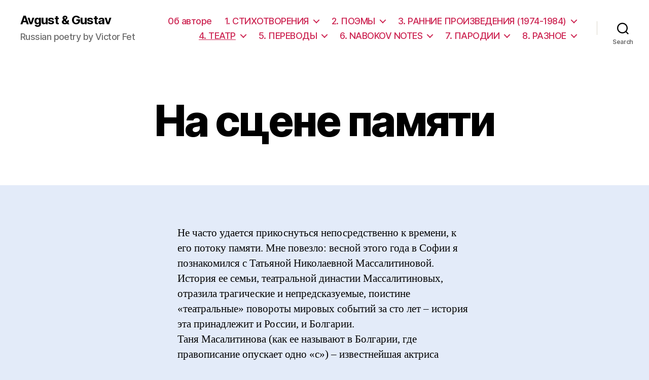

--- FILE ---
content_type: text/html; charset=UTF-8
request_url: https://victorfet.com/4-%D0%B4%D1%80%D0%B0%D0%BC%D0%B0%D1%82%D1%83%D1%80%D0%B3%D0%B8%D1%8F-2/5-%D1%82%D0%B5%D0%B0%D1%82%D1%80%D0%B0%D0%BB%D1%8C%D0%BD%D1%8B%D0%B5-%D1%80%D0%B5%D1%86%D0%B5%D0%BD%D0%B7%D0%B8%D0%B8/%D0%BD%D0%B0-%D1%81%D1%86%D0%B5%D0%BD%D0%B5-%D0%BF%D0%B0%D0%BC%D1%8F%D1%82%D0%B8/
body_size: 32689
content:
<!DOCTYPE html>

<html class="no-js" lang="en-US">

	<head>

		<meta charset="UTF-8">
		<meta name="viewport" content="width=device-width, initial-scale=1.0" >

		<link rel="profile" href="https://gmpg.org/xfn/11">

		<title>На сцене памяти &#8211; Avgust &amp; Gustav</title>
<link rel='dns-prefetch' href='//s.w.org' />
<link rel="alternate" type="application/rss+xml" title="Avgust &amp; Gustav &raquo; Feed" href="https://victorfet.com/feed/" />
<link rel="alternate" type="application/rss+xml" title="Avgust &amp; Gustav &raquo; Comments Feed" href="https://victorfet.com/comments/feed/" />
<link rel="alternate" type="application/rss+xml" title="Avgust &amp; Gustav &raquo; На сцене памяти Comments Feed" href="https://victorfet.com/4-%d0%b4%d1%80%d0%b0%d0%bc%d0%b0%d1%82%d1%83%d1%80%d0%b3%d0%b8%d1%8f-2/5-%d1%82%d0%b5%d0%b0%d1%82%d1%80%d0%b0%d0%bb%d1%8c%d0%bd%d1%8b%d0%b5-%d1%80%d0%b5%d1%86%d0%b5%d0%bd%d0%b7%d0%b8%d0%b8/%d0%bd%d0%b0-%d1%81%d1%86%d0%b5%d0%bd%d0%b5-%d0%bf%d0%b0%d0%bc%d1%8f%d1%82%d0%b8/feed/" />
		<script>
			window._wpemojiSettings = {"baseUrl":"https:\/\/s.w.org\/images\/core\/emoji\/12.0.0-1\/72x72\/","ext":".png","svgUrl":"https:\/\/s.w.org\/images\/core\/emoji\/12.0.0-1\/svg\/","svgExt":".svg","source":{"concatemoji":"https:\/\/victorfet.com\/wp-includes\/js\/wp-emoji-release.min.js?ver=5.4.18"}};
			/*! This file is auto-generated */
			!function(e,a,t){var n,r,o,i=a.createElement("canvas"),p=i.getContext&&i.getContext("2d");function s(e,t){var a=String.fromCharCode;p.clearRect(0,0,i.width,i.height),p.fillText(a.apply(this,e),0,0);e=i.toDataURL();return p.clearRect(0,0,i.width,i.height),p.fillText(a.apply(this,t),0,0),e===i.toDataURL()}function c(e){var t=a.createElement("script");t.src=e,t.defer=t.type="text/javascript",a.getElementsByTagName("head")[0].appendChild(t)}for(o=Array("flag","emoji"),t.supports={everything:!0,everythingExceptFlag:!0},r=0;r<o.length;r++)t.supports[o[r]]=function(e){if(!p||!p.fillText)return!1;switch(p.textBaseline="top",p.font="600 32px Arial",e){case"flag":return s([127987,65039,8205,9895,65039],[127987,65039,8203,9895,65039])?!1:!s([55356,56826,55356,56819],[55356,56826,8203,55356,56819])&&!s([55356,57332,56128,56423,56128,56418,56128,56421,56128,56430,56128,56423,56128,56447],[55356,57332,8203,56128,56423,8203,56128,56418,8203,56128,56421,8203,56128,56430,8203,56128,56423,8203,56128,56447]);case"emoji":return!s([55357,56424,55356,57342,8205,55358,56605,8205,55357,56424,55356,57340],[55357,56424,55356,57342,8203,55358,56605,8203,55357,56424,55356,57340])}return!1}(o[r]),t.supports.everything=t.supports.everything&&t.supports[o[r]],"flag"!==o[r]&&(t.supports.everythingExceptFlag=t.supports.everythingExceptFlag&&t.supports[o[r]]);t.supports.everythingExceptFlag=t.supports.everythingExceptFlag&&!t.supports.flag,t.DOMReady=!1,t.readyCallback=function(){t.DOMReady=!0},t.supports.everything||(n=function(){t.readyCallback()},a.addEventListener?(a.addEventListener("DOMContentLoaded",n,!1),e.addEventListener("load",n,!1)):(e.attachEvent("onload",n),a.attachEvent("onreadystatechange",function(){"complete"===a.readyState&&t.readyCallback()})),(n=t.source||{}).concatemoji?c(n.concatemoji):n.wpemoji&&n.twemoji&&(c(n.twemoji),c(n.wpemoji)))}(window,document,window._wpemojiSettings);
		</script>
		<style>
img.wp-smiley,
img.emoji {
	display: inline !important;
	border: none !important;
	box-shadow: none !important;
	height: 1em !important;
	width: 1em !important;
	margin: 0 .07em !important;
	vertical-align: -0.1em !important;
	background: none !important;
	padding: 0 !important;
}
</style>
	<link rel='stylesheet' id='wp-block-library-css'  href='https://victorfet.com/wp-includes/css/dist/block-library/style.min.css?ver=5.4.18' media='all' />
<link rel='stylesheet' id='twentytwenty-style-css'  href='https://victorfet.com/wp-content/themes/twentytwenty/style.css?ver=1.4' media='all' />
<style id='twentytwenty-style-inline-css'>
.color-accent,.color-accent-hover:hover,.color-accent-hover:focus,:root .has-accent-color,.has-drop-cap:not(:focus):first-letter,.wp-block-button.is-style-outline,a { color: #d50139; }blockquote,.border-color-accent,.border-color-accent-hover:hover,.border-color-accent-hover:focus { border-color: #d50139; }button,.button,.faux-button,.wp-block-button__link,.wp-block-file .wp-block-file__button,input[type="button"],input[type="reset"],input[type="submit"],.bg-accent,.bg-accent-hover:hover,.bg-accent-hover:focus,:root .has-accent-background-color,.comment-reply-link { background-color: #d50139; }.fill-children-accent,.fill-children-accent * { fill: #d50139; }:root .has-background-color,button,.button,.faux-button,.wp-block-button__link,.wp-block-file__button,input[type="button"],input[type="reset"],input[type="submit"],.wp-block-button,.comment-reply-link,.has-background.has-primary-background-color:not(.has-text-color),.has-background.has-primary-background-color *:not(.has-text-color),.has-background.has-accent-background-color:not(.has-text-color),.has-background.has-accent-background-color *:not(.has-text-color) { color: #e3ebf9; }:root .has-background-background-color { background-color: #e3ebf9; }body,.entry-title a,:root .has-primary-color { color: #000000; }:root .has-primary-background-color { background-color: #000000; }cite,figcaption,.wp-caption-text,.post-meta,.entry-content .wp-block-archives li,.entry-content .wp-block-categories li,.entry-content .wp-block-latest-posts li,.wp-block-latest-comments__comment-date,.wp-block-latest-posts__post-date,.wp-block-embed figcaption,.wp-block-image figcaption,.wp-block-pullquote cite,.comment-metadata,.comment-respond .comment-notes,.comment-respond .logged-in-as,.pagination .dots,.entry-content hr:not(.has-background),hr.styled-separator,:root .has-secondary-color { color: #4f699b; }:root .has-secondary-background-color { background-color: #4f699b; }pre,fieldset,input,textarea,table,table *,hr { border-color: #b5c9ed; }caption,code,code,kbd,samp,.wp-block-table.is-style-stripes tbody tr:nth-child(odd),:root .has-subtle-background-background-color { background-color: #b5c9ed; }.wp-block-table.is-style-stripes { border-bottom-color: #b5c9ed; }.wp-block-latest-posts.is-grid li { border-top-color: #b5c9ed; }:root .has-subtle-background-color { color: #b5c9ed; }body:not(.overlay-header) .primary-menu > li > a,body:not(.overlay-header) .primary-menu > li > .icon,.modal-menu a,.footer-menu a, .footer-widgets a,#site-footer .wp-block-button.is-style-outline,.wp-block-pullquote:before,.singular:not(.overlay-header) .entry-header a,.archive-header a,.header-footer-group .color-accent,.header-footer-group .color-accent-hover:hover { color: #cd2653; }.social-icons a,#site-footer button:not(.toggle),#site-footer .button,#site-footer .faux-button,#site-footer .wp-block-button__link,#site-footer .wp-block-file__button,#site-footer input[type="button"],#site-footer input[type="reset"],#site-footer input[type="submit"] { background-color: #cd2653; }.header-footer-group,body:not(.overlay-header) #site-header .toggle,.menu-modal .toggle { color: #000000; }body:not(.overlay-header) .primary-menu ul { background-color: #000000; }body:not(.overlay-header) .primary-menu > li > ul:after { border-bottom-color: #000000; }body:not(.overlay-header) .primary-menu ul ul:after { border-left-color: #000000; }.site-description,body:not(.overlay-header) .toggle-inner .toggle-text,.widget .post-date,.widget .rss-date,.widget_archive li,.widget_categories li,.widget cite,.widget_pages li,.widget_meta li,.widget_nav_menu li,.powered-by-wordpress,.to-the-top,.singular .entry-header .post-meta,.singular:not(.overlay-header) .entry-header .post-meta a { color: #6d6d6d; }.header-footer-group pre,.header-footer-group fieldset,.header-footer-group input,.header-footer-group textarea,.header-footer-group table,.header-footer-group table *,.footer-nav-widgets-wrapper,#site-footer,.menu-modal nav *,.footer-widgets-outer-wrapper,.footer-top { border-color: #dcd7ca; }.header-footer-group table caption,body:not(.overlay-header) .header-inner .toggle-wrapper::before { background-color: #dcd7ca; }
</style>
<link rel='stylesheet' id='twentytwenty-print-style-css'  href='https://victorfet.com/wp-content/themes/twentytwenty/print.css?ver=1.4' media='print' />
<script src='https://victorfet.com/wp-content/themes/twentytwenty/assets/js/index.js?ver=1.4' async></script>
<link rel='https://api.w.org/' href='https://victorfet.com/wp-json/' />
<link rel="EditURI" type="application/rsd+xml" title="RSD" href="https://victorfet.com/xmlrpc.php?rsd" />
<link rel="wlwmanifest" type="application/wlwmanifest+xml" href="https://victorfet.com/wp-includes/wlwmanifest.xml" /> 
<meta name="generator" content="WordPress 5.4.18" />
<link rel="canonical" href="https://victorfet.com/4-%d0%b4%d1%80%d0%b0%d0%bc%d0%b0%d1%82%d1%83%d1%80%d0%b3%d0%b8%d1%8f-2/5-%d1%82%d0%b5%d0%b0%d1%82%d1%80%d0%b0%d0%bb%d1%8c%d0%bd%d1%8b%d0%b5-%d1%80%d0%b5%d1%86%d0%b5%d0%bd%d0%b7%d0%b8%d0%b8/%d0%bd%d0%b0-%d1%81%d1%86%d0%b5%d0%bd%d0%b5-%d0%bf%d0%b0%d0%bc%d1%8f%d1%82%d0%b8/" />
<link rel='shortlink' href='https://victorfet.com/?p=191' />
<link rel="alternate" type="application/json+oembed" href="https://victorfet.com/wp-json/oembed/1.0/embed?url=https%3A%2F%2Fvictorfet.com%2F4-%25d0%25b4%25d1%2580%25d0%25b0%25d0%25bc%25d0%25b0%25d1%2582%25d1%2583%25d1%2580%25d0%25b3%25d0%25b8%25d1%258f-2%2F5-%25d1%2582%25d0%25b5%25d0%25b0%25d1%2582%25d1%2580%25d0%25b0%25d0%25bb%25d1%258c%25d0%25bd%25d1%258b%25d0%25b5-%25d1%2580%25d0%25b5%25d1%2586%25d0%25b5%25d0%25bd%25d0%25b7%25d0%25b8%25d0%25b8%2F%25d0%25bd%25d0%25b0-%25d1%2581%25d1%2586%25d0%25b5%25d0%25bd%25d0%25b5-%25d0%25bf%25d0%25b0%25d0%25bc%25d1%258f%25d1%2582%25d0%25b8%2F" />
<link rel="alternate" type="text/xml+oembed" href="https://victorfet.com/wp-json/oembed/1.0/embed?url=https%3A%2F%2Fvictorfet.com%2F4-%25d0%25b4%25d1%2580%25d0%25b0%25d0%25bc%25d0%25b0%25d1%2582%25d1%2583%25d1%2580%25d0%25b3%25d0%25b8%25d1%258f-2%2F5-%25d1%2582%25d0%25b5%25d0%25b0%25d1%2582%25d1%2580%25d0%25b0%25d0%25bb%25d1%258c%25d0%25bd%25d1%258b%25d0%25b5-%25d1%2580%25d0%25b5%25d1%2586%25d0%25b5%25d0%25bd%25d0%25b7%25d0%25b8%25d0%25b8%2F%25d0%25bd%25d0%25b0-%25d1%2581%25d1%2586%25d0%25b5%25d0%25bd%25d0%25b5-%25d0%25bf%25d0%25b0%25d0%25bc%25d1%258f%25d1%2582%25d0%25b8%2F&#038;format=xml" />
	<script>document.documentElement.className = document.documentElement.className.replace( 'no-js', 'js' );</script>
	<style id="custom-background-css">
body.custom-background { background-color: #e3ebf9; }
</style>
	
	</head>

	<body class="page-template-default page page-id-191 page-child parent-pageid-169 custom-background wp-embed-responsive singular enable-search-modal missing-post-thumbnail has-no-pagination showing-comments show-avatars footer-top-visible">

		<a class="skip-link screen-reader-text" href="#site-content">Skip to the content</a>
		<header id="site-header" class="header-footer-group" role="banner">

			<div class="header-inner section-inner">

				<div class="header-titles-wrapper">

					
						<button class="toggle search-toggle mobile-search-toggle" data-toggle-target=".search-modal" data-toggle-body-class="showing-search-modal" data-set-focus=".search-modal .search-field" aria-expanded="false">
							<span class="toggle-inner">
								<span class="toggle-icon">
									<svg class="svg-icon" aria-hidden="true" role="img" focusable="false" xmlns="http://www.w3.org/2000/svg" width="23" height="23" viewBox="0 0 23 23"><path d="M38.710696,48.0601792 L43,52.3494831 L41.3494831,54 L37.0601792,49.710696 C35.2632422,51.1481185 32.9839107,52.0076499 30.5038249,52.0076499 C24.7027226,52.0076499 20,47.3049272 20,41.5038249 C20,35.7027226 24.7027226,31 30.5038249,31 C36.3049272,31 41.0076499,35.7027226 41.0076499,41.5038249 C41.0076499,43.9839107 40.1481185,46.2632422 38.710696,48.0601792 Z M36.3875844,47.1716785 C37.8030221,45.7026647 38.6734666,43.7048964 38.6734666,41.5038249 C38.6734666,36.9918565 35.0157934,33.3341833 30.5038249,33.3341833 C25.9918565,33.3341833 22.3341833,36.9918565 22.3341833,41.5038249 C22.3341833,46.0157934 25.9918565,49.6734666 30.5038249,49.6734666 C32.7048964,49.6734666 34.7026647,48.8030221 36.1716785,47.3875844 C36.2023931,47.347638 36.2360451,47.3092237 36.2726343,47.2726343 C36.3092237,47.2360451 36.347638,47.2023931 36.3875844,47.1716785 Z" transform="translate(-20 -31)" /></svg>								</span>
								<span class="toggle-text">Search</span>
							</span>
						</button><!-- .search-toggle -->

					
					<div class="header-titles">

						<div class="site-title faux-heading"><a href="https://victorfet.com/">Avgust &amp; Gustav</a></div><div class="site-description">Russian poetry by Victor Fet</div><!-- .site-description -->
					</div><!-- .header-titles -->

					<button class="toggle nav-toggle mobile-nav-toggle" data-toggle-target=".menu-modal"  data-toggle-body-class="showing-menu-modal" aria-expanded="false" data-set-focus=".close-nav-toggle">
						<span class="toggle-inner">
							<span class="toggle-icon">
								<svg class="svg-icon" aria-hidden="true" role="img" focusable="false" xmlns="http://www.w3.org/2000/svg" width="26" height="7" viewBox="0 0 26 7"><path fill-rule="evenodd" d="M332.5,45 C330.567003,45 329,43.4329966 329,41.5 C329,39.5670034 330.567003,38 332.5,38 C334.432997,38 336,39.5670034 336,41.5 C336,43.4329966 334.432997,45 332.5,45 Z M342,45 C340.067003,45 338.5,43.4329966 338.5,41.5 C338.5,39.5670034 340.067003,38 342,38 C343.932997,38 345.5,39.5670034 345.5,41.5 C345.5,43.4329966 343.932997,45 342,45 Z M351.5,45 C349.567003,45 348,43.4329966 348,41.5 C348,39.5670034 349.567003,38 351.5,38 C353.432997,38 355,39.5670034 355,41.5 C355,43.4329966 353.432997,45 351.5,45 Z" transform="translate(-329 -38)" /></svg>							</span>
							<span class="toggle-text">Menu</span>
						</span>
					</button><!-- .nav-toggle -->

				</div><!-- .header-titles-wrapper -->

				<div class="header-navigation-wrapper">

					
							<nav class="primary-menu-wrapper" aria-label="Horizontal" role="navigation">

								<ul class="primary-menu reset-list-style">

								<li class="page_item page-item-166"><a href="https://victorfet.com/0%d0%b1-%d0%b0%d0%b2%d1%82%d0%be%d1%80%d0%b5/">0б авторе</a></li>
<li class="page_item page-item-6 page_item_has_children menu-item-has-children"><a href="https://victorfet.com/about/">1. СТИХОТВОРЕНИЯ</a><span class="icon"></span>
<ul class='children'>
	<li class="page_item page-item-55"><a href="https://victorfet.com/about/11-%d0%b9-%d1%82%d0%b5%d0%b7%d0%b8%d1%81/">11-й ТЕЗИС</a></li>
	<li class="page_item page-item-28"><a href="https://victorfet.com/about/1906-2/">1906</a></li>
	<li class="page_item page-item-138"><a href="https://victorfet.com/about/1953-2/">1953</a></li>
	<li class="page_item page-item-77"><a href="https://victorfet.com/about/30-%d0%b5-%d0%b3%d0%be%d0%b4%d1%8b/">30-е ГОДЫ</a></li>
	<li class="page_item page-item-127"><a href="https://victorfet.com/about/helen/">HELEN</a></li>
	<li class="page_item page-item-139"><a href="https://victorfet.com/about/xx-%d0%b2%d0%b5%d0%ba-%d1%81%d0%b5%d1%80%d0%b8%d1%8f-%d0%b3%d1%80%d0%b0%d0%b2%d1%8e%d1%80/">XX ВЕК (СЕРИЯ ГРАВЮР)</a></li>
	<li class="page_item page-item-225"><a href="https://victorfet.com/about/%d0%b0-%d0%b0%d0%b7%d0%b8%d0%bc%d0%be%d0%b2%d1%83/">А. АЗИМОВУ</a></li>
	<li class="page_item page-item-173"><a href="https://victorfet.com/about/%d0%b0%d0%b2%d0%b8%d0%bd%d1%8c%d0%be%d0%bd/">АВИНЬОН</a></li>
	<li class="page_item page-item-112"><a href="https://victorfet.com/about/%d0%b0%d0%ba%d1%82e%d1%80/">АКТËР</a></li>
	<li class="page_item page-item-38"><a href="https://victorfet.com/about/%d0%b0%d0%bb%d1%85%d0%b8%d0%bc%d0%b8%d0%ba/">АЛХИМИК</a></li>
	<li class="page_item page-item-25"><a href="https://victorfet.com/about/%d0%b0%d0%bd%d0%b0%d1%82%d0%be%d0%bc%d0%b8%d1%8f-%d1%80%d0%b0%d1%81%d1%82%d0%b5%d0%bd%d0%b8%d0%b9/">АНАТОМИЯ РАСТЕНИЙ</a></li>
	<li class="page_item page-item-262"><a href="https://victorfet.com/about/%d0%b0%d0%bd%d0%b3%d0%b5%d0%bb%d1%8b/">АНГЕЛЫ</a></li>
	<li class="page_item page-item-264"><a href="https://victorfet.com/about/%d0%b0%d0%bf%d1%82%d0%b5%d0%ba%d0%b0-%d0%b8-%d0%b1%d0%b8%d0%b1%d0%bb%d0%b8%d0%be%d1%82%d0%b5%d0%ba%d0%b0/">АПТЕКА И БИБЛИОТЕКА</a></li>
	<li class="page_item page-item-223"><a href="https://victorfet.com/about/%d0%b0%d1%88%d1%85%d0%b0%d0%b1%d0%b0%d0%b4-1976/">АШХАБАД, 1976</a></li>
	<li class="page_item page-item-79"><a href="https://victorfet.com/about/%d0%b1%d0%b0%d0%b4%d1%85%d1%8b%d0%b7-%d0%b8-%d1%80%d0%b5%d0%bf%d0%b5%d1%82%d0%b5%d0%ba/">БАДХЫЗ И РЕПЕТЕК</a></li>
	<li class="page_item page-item-87"><a href="https://victorfet.com/about/%d0%b1%d0%b0%d0%bb%d0%bb%d0%b0%d0%b4%d0%b0/">БАЛЛАДА</a></li>
	<li class="page_item page-item-16"><a href="https://victorfet.com/about/%d0%b1%d0%b0%d0%bb%d0%bb%d0%b0%d0%b4%d0%b0-%d0%be-%d0%bc%d0%b0%d1%88%d0%b8%d0%bd%d0%b5-%d0%b2%d1%80%d0%b5%d0%bc%d0%b5%d0%bd%d0%b8/">БАЛЛАДА О МАШИНЕ ВРЕМЕНИ</a></li>
	<li class="page_item page-item-103"><a href="https://victorfet.com/about/%d0%b1%d0%b5%d1%80%d0%b5%d0%b3/">БЕРЕГ</a></li>
	<li class="page_item page-item-136"><a href="https://victorfet.com/about/%d0%b1%d0%b8%d0%be%d0%bb%d0%be%d0%b3%d0%b8/">БИОЛОГИ</a></li>
	<li class="page_item page-item-239"><a href="https://victorfet.com/about/%d0%b1%d0%b8%d0%be%d1%82%d0%b5%d1%85%d0%bd%d0%be%d0%bb%d0%be%d0%b3%d0%b8%d1%87%d0%b5%d1%81%d0%ba%d0%b8%d0%b9-%d1%80%d0%be%d0%bc%d0%b0%d0%bd%d1%81/">БИОТЕХНОЛОГИЧЕСКИЙ РОМАНС</a></li>
	<li class="page_item page-item-36"><a href="https://victorfet.com/about/%d0%b1%d1%83%d0%b4%d1%83%d1%89%d0%b5%d0%b5/">БУДУЩЕЕ</a></li>
	<li class="page_item page-item-299"><a href="https://victorfet.com/about/%d0%b1%d1%8b%d1%82%d1%8c-%d0%bc%d0%be%d0%b6%d0%b5%d1%82/">БЫТЬ МОЖЕТ</a></li>
	<li class="page_item page-item-256"><a href="https://victorfet.com/about/%d0%b2-%d0%b1%d1%8b%d0%bb%d1%8b%d0%b5-%d0%b2%d1%80%d0%b5%d0%bc%d0%b5%d0%bd%d0%b0/">В БЫЛЫЕ ВРЕМЕНА</a></li>
	<li class="page_item page-item-65"><a href="https://victorfet.com/about/%d0%b2-%d0%ba%d0%be%d0%bc%d0%bf%d1%8c%d1%8e%d1%82%d0%b5%d1%80%d0%bd%d0%be%d0%bc-%d0%bc%d0%b0%d0%b3%d0%b0%d0%b7%d0%b8%d0%bd%d0%b5/">В КОМПЬЮТЕРНОМ МАГАЗИНЕ</a></li>
	<li class="page_item page-item-101"><a href="https://victorfet.com/about/%d0%b2-%d0%bc%d1%83%d0%b7%d0%b5%d1%8f%d1%85-%d0%b1%d1%83%d0%b4%d1%83%d1%89%d0%b5%d0%b3%d0%be/">В МУЗЕЯХ БУДУЩЕГО</a></li>
	<li class="page_item page-item-306"><a href="https://victorfet.com/about/%d0%b2-%d0%bf%d0%be%d0%bb%d1%83%d1%81%d0%bd%d0%b5/">В ПОЛУСНЕ</a></li>
	<li class="page_item page-item-78"><a href="https://victorfet.com/about/%d0%b2%d0%b0%d0%b3%d0%bd%d0%b5%d1%80/">ВАГНЕР</a></li>
	<li class="page_item page-item-123"><a href="https://victorfet.com/about/%d0%b2%d0%b0%d0%b7%d0%b0-%d0%b4%d0%b5%d1%80%d0%b2%d0%b5%d0%bd%d0%b8/">ВАЗА ДЕРВЕНИ</a></li>
	<li class="page_item page-item-298"><a href="https://victorfet.com/about/%d0%b2%d0%b7%d0%b3%d0%bb%d1%8f%d0%b4/">ВЗГЛЯД</a></li>
	<li class="page_item page-item-270"><a href="https://victorfet.com/about/%d0%b2%d0%b8%d0%b4%d0%b5%d0%bd%d0%b8%d0%b5/">ВИДЕНИЕ</a></li>
	<li class="page_item page-item-27"><a href="https://victorfet.com/about/%d0%b2%d0%be%d0%bb%d0%bd%d0%b0/">ВОЛНА</a></li>
	<li class="page_item page-item-41"><a href="https://victorfet.com/about/%d0%b2%d0%be%d1%82-%d0%b7%d0%bd%d0%b0%d1%87%d0%b8%d1%82-%d0%ba%d0%b0%d0%ba/">ВОТ, ЗНАЧИТ, КАК</a></li>
	<li class="page_item page-item-100"><a href="https://victorfet.com/about/%d0%b2%d1%80%d0%b5%d0%bc%d1%8f/">ВРЕМЯ</a></li>
	<li class="page_item page-item-48"><a href="https://victorfet.com/about/%d0%b2%d1%81e/">ВСË</a></li>
	<li class="page_item page-item-33"><a href="https://victorfet.com/about/%d0%b2%d1%81%d1%82%d1%80%d0%b5%d1%87%d0%b0/">ВСТРЕЧА</a></li>
	<li class="page_item page-item-85"><a href="https://victorfet.com/about/%d0%b2%d1%82%d0%be%d1%80%d0%be%d0%b9-%d0%b7%d0%b0%d0%ba%d0%be%d0%bd/">ВТОРОЙ ЗАКОН</a></li>
	<li class="page_item page-item-140"><a href="https://victorfet.com/about/%d0%b2%d1%82%d0%be%d1%80%d0%be%d0%b9-%d0%be%d0%b4%d0%b8%d1%81%d1%81%d0%b5%d0%b9/">ВТОРОЙ ОДИССЕЙ</a></li>
	<li class="page_item page-item-120"><a href="https://victorfet.com/about/%d0%b3%d0%b0%d0%bb%d0%b8%d0%bb%d0%b5%d0%b9/">ГАЛИЛЕЙ</a></li>
	<li class="page_item page-item-91"><a href="https://victorfet.com/about/%d0%b3%d0%b5%d0%ba%d0%ba%d0%b5%d0%bb%d1%8c/">ГЕККЕЛЬ</a></li>
	<li class="page_item page-item-113"><a href="https://victorfet.com/about/%d0%b3%d0%b8%d1%81%d1%82%d0%be%d0%bb%d0%be%d0%b3%d0%b8%d1%8f/">ГИСТОЛОГИЯ</a></li>
	<li class="page_item page-item-32"><a href="https://victorfet.com/about/%d0%b3%d0%bb%d0%b0%d0%b3%d0%be%d0%bb%d1%8b/">ГЛАГОЛЫ</a></li>
	<li class="page_item page-item-58"><a href="https://victorfet.com/about/%d0%b3%d0%bb%d0%be%d1%82%d0%be%d0%ba/">ГЛОТОК</a></li>
	<li class="page_item page-item-294"><a href="https://victorfet.com/about/%d0%b3%d0%bb%d1%8e%d0%ba/">ГЛЮК</a></li>
	<li class="page_item page-item-122"><a href="https://victorfet.com/about/%d0%b3%d1%80%d0%b5%d1%86%d0%b8%d1%8f/">ГРЕЦИЯ</a></li>
	<li class="page_item page-item-111"><a href="https://victorfet.com/about/%d0%b3%d1%80%d0%b8%d0%b1%d1%8b/">ГРИБЫ</a></li>
	<li class="page_item page-item-131"><a href="https://victorfet.com/about/%d0%b3%d1%83%d0%bc%d0%b8%d0%bb%d1%91%d0%b2%d1%83/">ГУМИЛЁВУ</a></li>
	<li class="page_item page-item-12"><a href="https://victorfet.com/about/%d0%b4%d0%b0%d0%b2%d0%bd%d0%be/">ДАВНО</a></li>
	<li class="page_item page-item-275"><a href="https://victorfet.com/about/%d0%b4%d0%b5%d1%82%d1%81%d0%ba%d0%b0%d1%8f-%d0%bf%d0%b5%d1%81%d0%bd%d1%8f/">ДЕТСКАЯ ПЕСНЯ</a></li>
	<li class="page_item page-item-47"><a href="https://victorfet.com/about/%d0%b4%d1%80%d1%83%d0%b3%d1%83/">ДРУГУ</a></li>
	<li class="page_item page-item-53"><a href="https://victorfet.com/about/%d0%b5%d1%89%d1%91-%d0%bd%d0%b5%d0%b8%d0%b7%d0%b2%d0%b5%d1%81%d1%82%d0%bd%d0%be/">ЕЩЁ НЕИЗВЕСТНО</a></li>
	<li class="page_item page-item-42"><a href="https://victorfet.com/about/%d0%b7%d0%b0-%d1%81%d1%82%d0%b5%d0%bb%d0%bb%d0%b0%d0%b6%d0%b0%d0%bc%d0%b8/">ЗА СТЕЛЛАЖАМИ</a></li>
	<li class="page_item page-item-251"><a href="https://victorfet.com/about/%d0%b7%d0%b0%d0%bb%d0%b8%d0%b2/">ЗАЛИВ</a></li>
	<li class="page_item page-item-279"><a href="https://victorfet.com/about/%d0%b7%d0%b0%d0%bc%d1%8b%d1%81%d0%b5%d0%bb/">ЗАМЫСЕЛ</a></li>
	<li class="page_item page-item-34"><a href="https://victorfet.com/about/%d0%b7%d0%b2%d1%83%d0%ba%d0%b8/">ЗВУКИ</a></li>
	<li class="page_item page-item-260"><a href="https://victorfet.com/about/%d0%b7%d0%b8%d0%bc%d0%bd%d1%8f%d1%8f-%d0%ba%d0%b0%d1%80%d1%82%d0%b8%d0%bd%d0%b0/">ЗИМНЯЯ КАРТИНА</a></li>
	<li class="page_item page-item-181"><a href="https://victorfet.com/about/%d0%b7%d0%bd%d0%b0%d0%ba%d0%b8/">ЗНАКИ</a></li>
	<li class="page_item page-item-63"><a href="https://victorfet.com/about/%d0%b7%d0%bd%d0%b0%d0%bd%d0%b8%d0%b5/">ЗНАНИЕ</a></li>
	<li class="page_item page-item-175"><a href="https://victorfet.com/about/%d0%b7%d0%be%d0%bd%d0%b3/">ЗОНГ</a></li>
	<li class="page_item page-item-68"><a href="https://victorfet.com/about/%d0%b8%d0%b2%d0%b0%d0%bd%d1%83%d1%88%d0%ba%d0%b0/">ИВАНУШКА</a></li>
	<li class="page_item page-item-177"><a href="https://victorfet.com/about/%d0%b8%d0%b3%d1%80%d0%b0/">ИГРА</a></li>
	<li class="page_item page-item-51"><a href="https://victorfet.com/about/%d0%b8%d0%b7%d0%b2%d0%b5%d1%81%d1%82%d0%bd%d0%be%d0%b5-%d0%bd%d0%b5%d0%bc%d0%bd%d0%be%d0%b3%d0%b8%d0%bc/">ИЗВЕСТНОЕ НЕМНОГИМ</a></li>
	<li class="page_item page-item-29"><a href="https://victorfet.com/about/%d0%b8%d1%81%d1%82%d0%be%d1%80%d0%b8%d1%8f/">ИСТОРИЯ</a></li>
	<li class="page_item page-item-69"><a href="https://victorfet.com/about/%d0%b8%d1%81%d1%82%d0%be%d1%87%d0%bd%d0%b8%d0%ba/">ИСТОЧНИК</a></li>
	<li class="page_item page-item-97"><a href="https://victorfet.com/about/%d0%b8%d1%82%d0%b0%d0%bb%d1%8c%d1%8f%d0%bd%d1%81%d0%ba%d0%b0%d1%8f-%d0%bf%d0%b5%d1%81%d0%bd%d1%8f/">ИТАЛЬЯНСКАЯ ПЕСНЯ</a></li>
	<li class="page_item page-item-66"><a href="https://victorfet.com/about/%d0%b8%d1%82%d0%be%d0%b3%d0%b8/">ИТОГИ</a></li>
	<li class="page_item page-item-107"><a href="https://victorfet.com/about/%d0%ba-%d0%be%d1%82%d1%87e%d1%82%d1%83/">К ОТЧËТУ</a></li>
	<li class="page_item page-item-73"><a href="https://victorfet.com/about/%d0%ba%d0%b0%d0%b2%d0%ba%d0%b0%d0%b7/">КАВКАЗ</a></li>
	<li class="page_item page-item-50"><a href="https://victorfet.com/about/%d0%ba%d0%b0%d1%80%d1%82%d0%b0/">КАРТА</a></li>
	<li class="page_item page-item-67"><a href="https://victorfet.com/about/%d0%ba%d0%b0%d1%80%d1%82%d0%b8%d0%bd%d0%ba%d0%b8/">КАРТИНКИ</a></li>
	<li class="page_item page-item-15"><a href="https://victorfet.com/about/%d0%ba%d0%b0%d1%81%d1%81%d0%b8%d0%bd%d0%b8/">КАССИНИ</a></li>
	<li class="page_item page-item-172"><a href="https://victorfet.com/about/%d0%ba%d0%be%d0%bb%d1%8b%d0%b1%d0%b5%d0%bb%d1%8c%d0%bd%d0%b0%d1%8f/">КОЛЫБЕЛЬНАЯ</a></li>
	<li class="page_item page-item-222"><a href="https://victorfet.com/about/ko%d1%88ma%d1%80/">КОШMAР</a></li>
	<li class="page_item page-item-93"><a href="https://victorfet.com/about/%d0%ba%d1%80%d0%b8%d0%ba%d0%b2%d1%8f%d0%b6%d1%81%d0%ba%d0%be%d0%b5/">КРИКВЯЖСКОЕ</a></li>
	<li class="page_item page-item-96"><a href="https://victorfet.com/about/%d0%bb%d0%b5%d1%82%d0%b0/">ЛЕТА</a></li>
	<li class="page_item page-item-82"><a href="https://victorfet.com/about/%d0%bb%d0%b8%d0%bd%d0%b3%d0%b2%d0%b8%d1%81%d1%82/">ЛИНГВИСТ</a></li>
	<li class="page_item page-item-126"><a href="https://victorfet.com/about/%d0%bb%d0%b8%d0%bd%d0%bd%d0%b5%d0%b9/">ЛИННЕЙ</a></li>
	<li class="page_item page-item-202"><a href="https://victorfet.com/about/%d0%bb%d1%83%d1%87-%d0%bf%d0%b0%d0%bc%d1%8f%d1%82%d0%b8/">ЛУЧ ПАМЯТИ</a></li>
	<li class="page_item page-item-224"><a href="https://victorfet.com/about/%d0%bc%d0%b0%d0%bb%d0%b0%d1%8f-%d0%b0%d0%b7%d0%b8%d1%8f/">МАЛАЯ АЗИЯ</a></li>
	<li class="page_item page-item-110"><a href="https://victorfet.com/about/%d0%bc%d0%b0%d0%bd%d1%83%d1%81%d0%ba%d1%80%d0%b8%d0%bf%d1%82/">МАНУСКРИПТ</a></li>
	<li class="page_item page-item-174"><a href="https://victorfet.com/about/%d0%bc%d0%b8%d1%80-%d1%81%d1%82%d1%80%d0%b0%d0%bd%d0%b5%d0%bd/">МИР СТРАНЕН</a></li>
	<li class="page_item page-item-114"><a href="https://victorfet.com/about/%d0%bc%d0%bd%d0%be%d0%b3%d0%be%d0%b5-%d0%bd%d0%b5%d1%8f%d1%81%d0%bd%d0%be/">МНОГОЕ НЕЯСНО</a></li>
	<li class="page_item page-item-132"><a href="https://victorfet.com/about/%d0%bc%d0%be%d0%bd%d0%be%d0%bb%d0%be%d0%b3-%d0%ba%d1%80%d0%b5%d0%bc%d0%bb%d1%91%d0%b2%d1%81%d0%ba%d0%be%d0%b3%d0%be-%d0%b4%d0%b8%d0%ba%d1%82%d0%b0%d1%82%d0%be%d1%80%d0%b0/">МОНОЛОГ КРЕМЛЁВСКОГО ДИКТАТОРА</a></li>
	<li class="page_item page-item-134"><a href="https://victorfet.com/about/%d0%bc%d1%83%d1%88%d0%ba%d0%b5%d1%82%d0%b5%d1%80%d1%8b/">МУШКЕТЕРЫ</a></li>
	<li class="page_item page-item-176"><a href="https://victorfet.com/about/%d0%bd%d0%b0-%d0%b1%d0%b5%d1%80%d0%b5%d0%b3%d0%b0%d1%85-%d0%bd%d0%b5%d0%b2%d1%8b-%d0%b8-%d1%82%d0%b8%d0%b1%d1%80%d0%b0/">НА БЕРЕГАХ НЕВЫ И ТИБРА</a></li>
	<li class="page_item page-item-250"><a href="https://victorfet.com/about/%d0%bd%d0%b0%d1%81%d0%bb%d0%b5%d0%b4%d1%81%d1%82%d0%b2%d0%be/">НАСЛЕДСТВО</a></li>
	<li class="page_item page-item-17"><a href="https://victorfet.com/about/%d0%bd%d0%b0%d1%82%d1%83%d1%80%d1%84%d0%b8%d0%bb%d0%be%d1%81%d0%be%d1%84/">НАТУРФИЛОСОФ</a></li>
	<li class="page_item page-item-246"><a href="https://victorfet.com/about/%d0%bd%d0%b0%d1%82%d1%8e%d1%80%d0%bc%d0%be%d1%80%d1%82/">НАТЮРМОРТ</a></li>
	<li class="page_item page-item-99"><a href="https://victorfet.com/about/%d0%bd%d0%b0%d1%87%d0%b0%d0%bb%d0%be/">НАЧАЛО</a></li>
	<li class="page_item page-item-204"><a href="https://victorfet.com/about/%d0%bd%d0%b0%d1%88-%d0%bc%d0%b8%d1%80/">НАШ МИР</a></li>
	<li class="page_item page-item-83"><a href="https://victorfet.com/about/%d0%bd%d0%be%d0%b2%d1%8b%d0%b5-%d0%b2%d1%80%d0%b5%d0%bc%d0%b5%d0%bd%d0%b0/">НОВЫЕ ВРЕМЕНА</a></li>
	<li class="page_item page-item-59"><a href="https://victorfet.com/about/%d0%bd%d0%be%d1%82%d1%8b/">НОТЫ</a></li>
	<li class="page_item page-item-74"><a href="https://victorfet.com/about/%d0%be-%d0%bc%d0%b0%d0%bd%d0%b4%d0%b5%d0%bb%d1%8c%d1%88%d1%82%d0%b0%d0%bc%d1%83/">О. МАНДЕЛЬШТАМУ</a></li>
	<li class="page_item page-item-226"><a href="https://victorfet.com/about/%d0%be%d0%b4%d0%b0-%d0%ba%d0%be%d0%bc%d0%bf%d1%8c%d1%8e%d1%82%d0%b5%d1%80%d1%83/">ОДА КОМПЬЮТЕРУ</a></li>
	<li class="page_item page-item-57"><a href="https://victorfet.com/about/%d0%be%d1%81%d1%82%d1%80%d0%be%d0%b2-%d1%82%d0%b0%d1%81%d1%81%d0%be%d1%81/">ОСТРОВ ТАССОС</a></li>
	<li class="page_item page-item-13"><a href="https://victorfet.com/about/%d0%be%d1%82%d0%b1%d0%bb%d0%b5%d1%81%d0%ba/">ОТБЛЕСК</a></li>
	<li class="page_item page-item-40"><a href="https://victorfet.com/about/%d0%be%d1%82%d0%ba%d1%80%d1%8b%d1%82%d0%b8%d0%b5-%d0%b4%d0%be%d0%ba%d1%82%d0%be%d1%80%d0%b0-%d0%ba%d1%83%d0%bb%d0%b0%d0%ba%d0%be%d0%b2%d0%b0/">ОТКРЫТИЕ ДОКТОРА КУЛАКОВА</a></li>
	<li class="page_item page-item-11"><a href="https://victorfet.com/about/%d0%be%d1%82%d0%ba%d1%83%d0%b4%d0%b0/">ОТКУДА?</a></li>
	<li class="page_item page-item-98"><a href="https://victorfet.com/about/%d0%bf%d0%b0%d0%bc%d1%8f%d1%82%d0%b8-%d0%be%d0%ba%d1%83%d0%b4%d0%b6%d0%b0%d0%b2%d1%8b/">ПАМЯТИ ОКУДЖАВЫ</a></li>
	<li class="page_item page-item-121"><a href="https://victorfet.com/about/%d0%bf%d0%b0%d0%bc%d1%8f%d1%82%d1%8c/">ПАМЯТЬ</a></li>
	<li class="page_item page-item-54"><a href="https://victorfet.com/about/%d0%bf%d0%b0%d1%82%d1%80%d0%b8%d0%be%d1%82%d0%b8%d1%87%d0%b5%d1%81%d0%ba%d0%be-%d0%b0%d1%81%d1%82%d1%80%d0%be%d0%bb%d0%be%d0%b3%d0%b8%d1%87%d0%b5%d1%81%d0%ba%d0%b0%d1%8f-%d0%bf%d0%b5%d1%81%d0%bd%d1%8f/">ПАТРИОТИЧЕСКО-АСТРОЛОГИЧЕСКАЯ ПЕСНЯ</a></li>
	<li class="page_item page-item-135"><a href="https://victorfet.com/about/%d0%bf%d0%b5%d1%80%d0%b5%d0%b2%d0%be%d0%b4%d1%87%d0%b8%d0%ba%d1%83/">ПЕРЕВОДЧИКУ</a></li>
	<li class="page_item page-item-130"><a href="https://victorfet.com/about/%d0%bf%d0%b5%d1%81%d0%b5%d0%bd%d0%ba%d0%b0-%d0%be-%d0%b3%d0%b5%d0%bd%d0%b0%d1%85/">ПЕСЕНКА О ГЕНАХ</a></li>
	<li class="page_item page-item-296"><a href="https://victorfet.com/about/%d0%bf%d0%b5%d1%81%d0%bd%d1%8f-%d0%b8%d0%b7-%d1%84%d0%b8%d0%bb%d1%8c%d0%bc%d0%b0/">ПЕСНЯ ИЗ ФИЛЬМА</a></li>
	<li class="page_item page-item-117"><a href="https://victorfet.com/about/%d0%bf%d0%b5%d1%81%d0%bd%d1%8f-%d0%bf%d1%83%d1%82%d0%b8/">ПЕСНЯ ПУТИ</a></li>
	<li class="page_item page-item-102"><a href="https://victorfet.com/about/%d0%bf%d0%b8%d1%81%d1%8c%d0%bc%d0%be-%d0%bf%d0%be%d1%82%d0%be%d0%bc%d0%ba%d0%b0%d0%bc/">ПИСЬМО ПОТОМКАМ</a></li>
	<li class="page_item page-item-282"><a href="https://victorfet.com/about/%d0%bf%d0%b8%d1%81%d1%8c%d0%bc%d0%be-%d1%88%d1%83%d0%b2%d0%b0%d0%bb%d0%be%d0%b2%d1%83/">Письмо Шувалову</a></li>
	<li class="page_item page-item-300"><a href="https://victorfet.com/about/%d0%bf%d0%be-%d0%b4%d0%be%d1%80%d0%be%d0%b3%d0%b5-%d0%b2-%d0%bb%d0%be%d0%bd%d0%b4%d0%be%d0%bd/">ПО ДОРОГЕ В ЛОНДОН</a></li>
	<li class="page_item page-item-137"><a href="https://victorfet.com/about/%d0%bf%d0%be%d0%b4-%d1%81%d1%82%d0%b5%d0%ba%d0%bb%d0%be%d0%bc/">ПОД СТЕКЛОМ</a></li>
	<li class="page_item page-item-31"><a href="https://victorfet.com/about/%d0%bf%d0%be%d0%b4%d1%81%d1%82%d1%80%d0%be%d1%87%d0%bd%d0%b8%d0%ba/">ПОДСТРОЧНИК</a></li>
	<li class="page_item page-item-9"><a href="https://victorfet.com/about/%d0%bf%d0%be%d0%ba%d0%b0-%d0%b5%d1%81%d1%82%d1%8c-%d0%b2%d1%80%d0%b5%d0%bc%d1%8f/">ПОКА ЕСТЬ ВРЕМЯ</a></li>
	<li class="page_item page-item-124"><a href="https://victorfet.com/about/%d0%bf%d0%be%d0%ba%d0%bb%d0%be%d0%bd/">ПОКЛОН</a></li>
	<li class="page_item page-item-180"><a href="https://victorfet.com/about/%d0%bfo%d0%bb%d1%8f-%d0%b8-c%d0%b8%d0%bb%d1%8b-%d0%b8-c%d0%bd%d1%8b/">ПОЛЯ И СИЛЫ, И СНЫ</a></li>
	<li class="page_item page-item-80"><a href="https://victorfet.com/about/%d0%bf%d0%be%d1%81%d0%bb%d0%b5-%d1%80%d0%b0%d1%81%d0%bf%d0%b0%d0%b4%d0%b0/">ПОСЛЕ РАСПАДА</a></li>
	<li class="page_item page-item-45"><a href="https://victorfet.com/about/%d0%bf%d0%be%d1%81%d1%82%d0%b4%d0%be%d0%ba%d1%83/">ПОСТДОКУ</a></li>
	<li class="page_item page-item-37"><a href="https://victorfet.com/about/%d0%bf%d0%be%d1%82%d0%be%d0%bc/">ПОТОМ</a></li>
	<li class="page_item page-item-7"><a href="https://victorfet.com/about/%d0%bf%d0%be%d1%8d%d1%82%d0%b0%d0%bc-%d0%b4%d1%80%d0%b5%d0%b2%d0%bd%d0%be%d1%81%d1%82%d0%b8/">ПОЭТАМ ДРЕВНОСТИ</a></li>
	<li class="page_item page-item-286"><a href="https://victorfet.com/about/%d0%bf%d1%80%d0%b5%d0%b4%d0%bf%d0%be%d0%bb%d0%be%d0%b6%d0%b5%d0%bd%d0%b8%d0%b5/">ПРЕДПОЛОЖЕНИЕ</a></li>
	<li class="page_item page-item-247"><a href="https://victorfet.com/about/%d0%bf%d1%80%d0%b8%d0%b7%d0%bd%d0%b0%d0%bd%d0%b8%d0%b5/">ПРИЗНАНИЕ</a></li>
	<li class="page_item page-item-182"><a href="https://victorfet.com/about/%d0%bf%d1%80%d0%b8%d0%bd%d1%86%d0%b8%d0%bf-%d0%b3%d0%b0%d1%83%d0%b7%d0%b5/">ПРИНЦИП ГАУЗЕ</a></li>
	<li class="page_item page-item-86"><a href="https://victorfet.com/about/%d0%bf%d1%80%d0%b8%d1%80%d0%be%d0%b4%d0%b0/">ПРИРОДА</a></li>
	<li class="page_item page-item-108"><a href="https://victorfet.com/about/%d0%bf%d1%80%d0%b8%d1%80%d0%be%d0%b4%d0%b0-%d0%b2%d0%b5%d1%89%d0%b5%d0%b9/">ПРИРОДА ВЕЩЕЙ</a></li>
	<li class="page_item page-item-281"><a href="https://victorfet.com/about/%d0%bf%d1%80%d0%be%d0%b3%d0%bd%d0%be%d0%b7/">ПРОГНОЗ</a></li>
	<li class="page_item page-item-179"><a href="https://victorfet.com/about/%d0%bf%d1%80%d0%be%d1%80%d0%be%d0%ba/">ПРОРОК</a></li>
	<li class="page_item page-item-274"><a href="https://victorfet.com/about/%d0%bf%d1%82%d0%b8%d1%86%d1%8b-%d0%b8%d0%bb%d0%b8-%d0%b2%d0%b7%d0%b3%d0%bb%d1%8f%d0%b4-%d1%81%d0%bd%d0%b8%d0%b7%d1%83-%d1%81%d1%82%d0%b8%d1%85%d0%b8-%d0%b4%d0%bb%d1%8f-%d1%8e%d0%bd%d1%8b%d1%85/">ПТИЦЫ, или ВЗГЛЯД СНИЗУ (стихи для юных натуралистов)</a></li>
	<li class="page_item page-item-268"><a href="https://victorfet.com/about/%d0%bf%d1%82%d0%be%d0%bb%d0%b5%d0%bc%d0%b5%d0%b9/">ПТОЛЕМЕЙ</a></li>
	<li class="page_item page-item-72"><a href="https://victorfet.com/about/%d0%bf%d1%83%d1%82%d0%b5%d0%b2%d1%8b%d0%b5-%d0%b7%d0%b0%d0%bc%d0%b5%d1%82%d0%ba%d0%b8/">ПУТЕВЫЕ ЗАМЕТКИ</a></li>
	<li class="page_item page-item-133"><a href="https://victorfet.com/about/%d0%bf%d1%83%d1%88%d0%ba%d0%b8%d0%bd-%d0%b4%d0%b0%d1%80%d0%b2%d0%b8%d0%bd-%d0%b8-%d0%b1%d0%be%d0%b3%d0%b8/">ПУШКИН, ДАРВИН И БОГИ</a></li>
	<li class="page_item page-item-284"><a href="https://victorfet.com/about/284-2/">Пыль книг и времени ценя</a></li>
	<li class="page_item page-item-60"><a href="https://victorfet.com/about/%d1%80%d0%b0%d0%b7%d0%bb%d0%be%d0%bc/">РАЗЛОМ</a></li>
	<li class="page_item page-item-44"><a href="https://victorfet.com/about/%d1%80%d0%b5%d0%ba%d0%b0-%d0%bf%d0%b0%d0%bc%d1%8f%d1%82%d0%b8/">РЕКА ПАМЯТИ</a></li>
	<li class="page_item page-item-116"><a href="https://victorfet.com/about/%d1%80%d0%b8%d0%bc/">РИМ</a></li>
	<li class="page_item page-item-201"><a href="https://victorfet.com/about/%d1%80%d0%be%d0%bc%d0%b0%d0%bd%d1%81/">РОМАНС</a></li>
	<li class="page_item page-item-266"><a href="https://victorfet.com/about/%d1%81%d0%b0%d0%b4/">САД</a></li>
	<li class="page_item page-item-39"><a href="https://victorfet.com/about/%d1%81%d0%b1%d0%be%d1%80%d1%8b-%d0%b2-%d0%b4%d0%be%d1%80%d0%be%d0%b3%d1%83/">СБОРЫ В ДОРОГУ</a></li>
	<li class="page_item page-item-293"><a href="https://victorfet.com/about/%d1%81%d0%b2%d0%b5%d1%82/">СВЕТ</a></li>
	<li class="page_item page-item-228"><a href="https://victorfet.com/about/%d1%81%d0%b2%d0%be%d0%b1%d0%be%d0%b4%d0%b0/">СВОБОДА</a></li>
	<li class="page_item page-item-70"><a href="https://victorfet.com/about/%d1%81%d0%bb%d0%b5%d0%b4/">СЛЕД</a></li>
	<li class="page_item page-item-280"><a href="https://victorfet.com/about/%d1%81%d0%bb%d0%be%d0%b2%d0%b0/">СЛОВА</a></li>
	<li class="page_item page-item-30"><a href="https://victorfet.com/about/%d1%81%d0%bb%d0%be%d0%b8/">СЛОИ</a></li>
	<li class="page_item page-item-290"><a href="https://victorfet.com/about/%d1%81%d0%bb%d1%83%d1%87%d0%b0%d0%b9%d0%bd%d0%be%d1%81%d1%82%d1%8c/">СЛУЧАЙНОСТЬ</a></li>
	<li class="page_item page-item-119"><a href="https://victorfet.com/about/%d1%81%d0%be%d0%bd/">СОН</a></li>
	<li class="page_item page-item-178"><a href="https://victorfet.com/about/%d1%81%d1%80%d0%b5%d0%b4%d0%bd%d1%8f%d1%8f-%d0%b0%d0%b7%d0%b8%d1%8f/">СРЕДНЯЯ АЗИЯ</a></li>
	<li class="page_item page-item-128"><a href="https://victorfet.com/about/%d1%81%d1%82%d0%b0%d0%bd%d1%81%d1%8b-%d0%ba-%d1%8f%d0%bd%d1%83%d0%b0%d1%80%d0%b8%d1%8e/">СТАНСЫ К ЯНУАРИЮ</a></li>
	<li class="page_item page-item-24"><a href="https://victorfet.com/about/%d1%81%d1%82%d0%b0%d1%82%d1%8c%d1%8f/">СТАТЬЯ</a></li>
	<li class="page_item page-item-49"><a href="https://victorfet.com/about/%d1%81%d1%82%d0%b8%d1%85%d0%b8/">СТИХИ</a></li>
	<li class="page_item page-item-287"><a href="https://victorfet.com/about/%d1%81%d1%82%d1%80%d0%b0%d0%bd%d0%b0/">СТРАНА</a></li>
	<li class="page_item page-item-295"><a href="https://victorfet.com/about/%d1%81%d1%82%d1%80%d0%be%d0%ba%d0%b0/">СТРОКА</a></li>
	<li class="page_item page-item-118"><a href="https://victorfet.com/about/%d1%81%d1%82%d1%80%d0%be%d0%ba%d0%b8/">СТРОКИ</a></li>
	<li class="page_item page-item-240"><a href="https://victorfet.com/about/%d1%81%d1%86%d0%b5%d0%bd%d0%b0/">СЦЕНА</a></li>
	<li class="page_item page-item-109"><a href="https://victorfet.com/about/%d1%82%d0%b0%d0%b9%d0%bd%d0%b0/">ТАЙНА</a></li>
	<li class="page_item page-item-8"><a href="https://victorfet.com/about/%d1%82%d0%b0%d0%ba%d0%be%d0%b5-%d0%ba%d0%b8%d0%bd%d0%be/">ТАКОЕ КИНО</a></li>
	<li class="page_item page-item-43"><a href="https://victorfet.com/about/%d1%82%d0%b5%d0%b0%d1%82%d1%80/">ТЕАТР</a></li>
	<li class="page_item page-item-227"><a href="https://victorfet.com/about/%d1%82%d0%b5%d0%ba%d1%81%d1%82/">ТЕКСТ</a></li>
	<li class="page_item page-item-19"><a href="https://victorfet.com/about/%d1%82%d0%b5%d0%be%d1%80%d0%b5%d0%bc%d0%b0/">ТЕОРЕМА</a></li>
	<li class="page_item page-item-18"><a href="https://victorfet.com/about/%d1%82%d0%b5%d0%be%d1%80%d0%b8%d1%8f/">ТЕОРИЯ</a></li>
	<li class="page_item page-item-35"><a href="https://victorfet.com/about/%d1%82%d0%b5%d0%bf%d0%b5%d1%80%d1%8c/">ТЕПЕРЬ</a></li>
	<li class="page_item page-item-46"><a href="https://victorfet.com/about/%d1%82%d0%be%d0%b3%d0%b4%d0%b0/">ТОГДА</a></li>
	<li class="page_item page-item-71"><a href="https://victorfet.com/about/%d1%82%d1%80%d0%b0%d0%ba%d1%82%d0%b0%d1%82/">ТРАКТАТ</a></li>
	<li class="page_item page-item-129"><a href="https://victorfet.com/about/%d1%82%d1%80%d0%be%d0%bf%d0%b0/">ТРОПА</a></li>
	<li class="page_item page-item-95"><a href="https://victorfet.com/about/%d1%83-%d0%bf%d0%b5%d1%80%d0%b5%d1%85%d0%be%d0%b4%d0%b0/">У ПЕРЕХОДА</a></li>
	<li class="page_item page-item-249"><a href="https://victorfet.com/about/%d1%83%d0%bc/">УМ</a></li>
	<li class="page_item page-item-125"><a href="https://victorfet.com/about/%d1%84%d0%b0%d0%b1%d1%80/">ФАБР</a></li>
	<li class="page_item page-item-64"><a href="https://victorfet.com/about/%d1%84%d0%b0%d0%b9%d0%bb%d1%8b/">ФАЙЛЫ</a></li>
	<li class="page_item page-item-81"><a href="https://victorfet.com/about/%d1%84%d0%be%d1%80%d0%bc%d0%b0-%d0%b6%d0%b8%d0%b7%d0%bd%d0%b8/">ФОРМА ЖИЗНИ</a></li>
	<li class="page_item page-item-94"><a href="https://victorfet.com/about/%d1%85%d0%be%d1%80%d1%8b-%d0%b4%d0%bb%d1%8f-%d1%81%d0%bf%d0%b5%d0%ba%d1%82%d0%b0%d0%ba%d0%bb%d1%8f/">ХОРЫ ДЛЯ СПЕКТАКЛЯ</a></li>
	<li class="page_item page-item-52"><a href="https://victorfet.com/about/%d1%87%d1%82%d0%be-%d0%b5%d1%81%d0%bb%d0%b8/">ЧТО, ЕСЛИ?</a></li>
	<li class="page_item page-item-26"><a href="https://victorfet.com/about/%d1%8d%d0%b2%d0%be%d0%bb%d1%8e%d1%86%d0%b8%d1%8f-%d1%80%d0%b0%d1%81%d1%82%d0%b5%d0%bd%d0%b8%d0%b9/">ЭВОЛЮЦИЯ РАСТЕНИЙ</a></li>
	<li class="page_item page-item-104"><a href="https://victorfet.com/about/%d1%8d%d0%b9%d0%bd%d1%88%d1%82%d0%b5%d0%b9%d0%bd-1919/">ЭЙНШТЕЙН, 1919</a></li>
	<li class="page_item page-item-62"><a href="https://victorfet.com/about/%d1%8d%d0%b9%d1%84%d0%b5%d0%bb%d0%b5%d0%b2%d0%b0-%d0%b1%d0%b0%d1%88%d0%bd%d1%8f/">ЭЙФЕЛЕВА БАШНЯ</a></li>
	<li class="page_item page-item-115"><a href="https://victorfet.com/about/%d1%8d%d0%bb%d0%b5%d0%b3%d0%b8%d1%8f/">ЭЛЕГИЯ</a></li>
	<li class="page_item page-item-92"><a href="https://victorfet.com/about/%d1%8d%d0%bb%d0%b5%d0%b3%d0%b8%d1%8f-no-2/">ЭЛЕГИЯ No. 2</a></li>
	<li class="page_item page-item-89"><a href="https://victorfet.com/about/%d1%8d%d0%bb%d0%b8%d0%b7%d0%b8%d1%83%d0%bc/">ЭЛИЗИУМ</a></li>
	<li class="page_item page-item-248"><a href="https://victorfet.com/about/%d1%8f%d0%b7%d1%8b%d0%ba-%d0%bf%d1%80%d0%b8%d1%80%d0%be%d0%b4%d1%8b/">ЯЗЫК ПРИРОДЫ</a></li>
</ul>
</li>
<li class="page_item page-item-22 page_item_has_children menu-item-has-children"><a href="https://victorfet.com/%d0%bf%d0%be%d1%8d%d0%bc%d1%8b/">2. ПОЭМЫ</a><span class="icon"></span>
<ul class='children'>
	<li class="page_item page-item-10"><a href="https://victorfet.com/%d0%bf%d0%be%d1%8d%d0%bc%d1%8b/%d0%b3%d0%b5%d0%bd%d0%b5%d0%b7%d0%b8%d1%81/">ГЕНЕЗИС</a></li>
	<li class="page_item page-item-242"><a href="https://victorfet.com/%d0%bf%d0%be%d1%8d%d0%bc%d1%8b/%d0%b4%d0%bd%d0%b5%d0%b2%d0%bd%d0%b8%d0%ba-%d0%b1%d0%b5%d1%80%d0%b3%d0%b0/">ДНЕВНИК БЕРГА</a></li>
	<li class="page_item page-item-90"><a href="https://victorfet.com/%d0%bf%d0%be%d1%8d%d0%bc%d1%8b/%d0%bd%d0%b0%d0%b1%d0%be%d0%ba%d0%be%d0%b2-%d0%b8-%d1%85%d0%be%d0%bb%d0%be%d0%b4%d0%ba%d0%be%d0%b2%d1%81%d0%ba%d0%b8%d0%b9/">НАБОКОВ И ХОЛОДКОВСКИЙ</a></li>
	<li class="page_item page-item-23"><a href="https://victorfet.com/%d0%bf%d0%be%d1%8d%d0%bc%d1%8b/%d0%bd%d0%b0%d1%82%d1%83%d1%80%d0%b0%d0%bb%d0%b8%d1%81%d1%82/">НАТУРАЛИСТ</a></li>
	<li class="page_item page-item-56"><a href="https://victorfet.com/%d0%bf%d0%be%d1%8d%d0%bc%d1%8b/%d0%be%d1%80%d1%84%d0%b5%d0%b9/">ОРФЕЙ</a></li>
</ul>
</li>
<li class="page_item page-item-203 page_item_has_children menu-item-has-children"><a href="https://victorfet.com/7-%d1%80%d0%b0%d0%bd%d0%bd%d0%b8%d0%b5-%d0%bf%d1%80%d0%be%d0%b8%d0%b7%d0%b2%d0%b5%d0%b4%d0%b5%d0%bd%d0%b8%d1%8f/">3. РАННИЕ   ПРОИЗВЕДЕНИЯ (1974-1984)</a><span class="icon"></span>
<ul class='children'>
	<li class="page_item page-item-221"><a href="https://victorfet.com/7-%d1%80%d0%b0%d0%bd%d0%bd%d0%b8%d0%b5-%d0%bf%d1%80%d0%be%d0%b8%d0%b7%d0%b2%d0%b5%d0%b4%d0%b5%d0%bd%d0%b8%d1%8f/%d1%87%d1%82%d0%be-%d0%bc%d0%b5%d1%87%d1%82%d0%b0%d0%bb%d0%be%d1%81%d1%8c-%d0%b6%d1%8e%d0%bb%d1%8c-%d0%b2%d0%b5%d1%80%d0%bd%d1%83-%d0%b2-%d1%81%d1%82%d0%b0%d1%80%d0%be%d1%81%d1%82%d0%b8/">&quot;Что мечталось Жюль Верну в старости&#8230;&quot;</a></li>
	<li class="page_item page-item-145"><a href="https://victorfet.com/7-%d1%80%d0%b0%d0%bd%d0%bd%d0%b8%d0%b5-%d0%bf%d1%80%d0%be%d0%b8%d0%b7%d0%b2%d0%b5%d0%b4%d0%b5%d0%bd%d0%b8%d1%8f/1825-2/">1825</a></li>
	<li class="page_item page-item-215"><a href="https://victorfet.com/7-%d1%80%d0%b0%d0%bd%d0%bd%d0%b8%d0%b5-%d0%bf%d1%80%d0%be%d0%b8%d0%b7%d0%b2%d0%b5%d0%b4%d0%b5%d0%bd%d0%b8%d1%8f/%d0%b2%d0%be%d0%b7%d0%b4%d1%83%d1%88%d0%bd%d1%8b%d0%b9-%d1%88%d0%b0%d1%80/">ВОЗДУШНЫЙ ШАР</a></li>
	<li class="page_item page-item-205"><a href="https://victorfet.com/7-%d1%80%d0%b0%d0%bd%d0%bd%d0%b8%d0%b5-%d0%bf%d1%80%d0%be%d0%b8%d0%b7%d0%b2%d0%b5%d0%b4%d0%b5%d0%bd%d0%b8%d1%8f/%d0%b8%d0%b7-%d1%80%d0%be%d0%bc%d0%b0%d0%bd%d0%b0-%d0%b1%d1%8e%d1%80%d0%b3%d0%b5%d1%80/">ИЗ РОМАНА &quot;БЮРГЕР&quot;</a></li>
	<li class="page_item page-item-143"><a href="https://victorfet.com/7-%d1%80%d0%b0%d0%bd%d0%bd%d0%b8%d0%b5-%d0%bf%d1%80%d0%be%d0%b8%d0%b7%d0%b2%d0%b5%d0%b4%d0%b5%d0%bd%d0%b8%d1%8f/ko%d0%bb%d1%8b%d0%b1%d0%b5%d0%bb%d1%8c%d0%bd%d0%b0%d1%8f-%d0%b4%d0%bb%d1%8f-%d0%b0%d0%b2%d0%b3%d1%83%d1%81%d1%82%d0%b0/">КОЛЫБЕЛЬНАЯ ДЛЯ АВГУСТА</a></li>
	<li class="page_item page-item-142"><a href="https://victorfet.com/7-%d1%80%d0%b0%d0%bd%d0%bd%d0%b8%d0%b5-%d0%bf%d1%80%d0%be%d0%b8%d0%b7%d0%b2%d0%b5%d0%b4%d0%b5%d0%bd%d0%b8%d1%8f/142-2/">КОЛЫБЕЛЬНАЯ ДЛЯ ЛИЗЫ</a></li>
	<li class="page_item page-item-171"><a href="https://victorfet.com/7-%d1%80%d0%b0%d0%bd%d0%bd%d0%b8%d0%b5-%d0%bf%d1%80%d0%be%d0%b8%d0%b7%d0%b2%d0%b5%d0%b4%d0%b5%d0%bd%d0%b8%d1%8f/%d0%bc%d0%b0%d1%80%d1%88-%d0%ba%d0%be%d1%80%d0%be%d0%bb%d0%b5%d0%b2%d1%81%d0%ba%d0%b8%d1%85-%d0%b5%d0%b3%d0%b5%d1%80%d0%b5%d0%b9/">МАРШ КОРОЛЕВСКИХ ЕГЕРЕЙ</a></li>
	<li class="page_item page-item-213"><a href="https://victorfet.com/7-%d1%80%d0%b0%d0%bd%d0%bd%d0%b8%d0%b5-%d0%bf%d1%80%d0%be%d0%b8%d0%b7%d0%b2%d0%b5%d0%b4%d0%b5%d0%bd%d0%b8%d1%8f/%d0%bc%d0%b8%d0%bd%d1%83%d1%82%d1%8b/">МИНУТЫ</a></li>
	<li class="page_item page-item-217"><a href="https://victorfet.com/7-%d1%80%d0%b0%d0%bd%d0%bd%d0%b8%d0%b5-%d0%bf%d1%80%d0%be%d0%b8%d0%b7%d0%b2%d0%b5%d0%b4%d0%b5%d0%bd%d0%b8%d1%8f/%d0%bc%d1%8b%d1%81%d0%bb%d0%b8/">МЫСЛИ</a></li>
	<li class="page_item page-item-141"><a href="https://victorfet.com/7-%d1%80%d0%b0%d0%bd%d0%bd%d0%b8%d0%b5-%d0%bf%d1%80%d0%be%d0%b8%d0%b7%d0%b2%d0%b5%d0%b4%d0%b5%d0%bd%d0%b8%d1%8f/141-2/">ПАМЯТИ ГАЛИЧА</a></li>
	<li class="page_item page-item-218"><a href="https://victorfet.com/7-%d1%80%d0%b0%d0%bd%d0%bd%d0%b8%d0%b5-%d0%bf%d1%80%d0%be%d0%b8%d0%b7%d0%b2%d0%b5%d0%b4%d0%b5%d0%bd%d0%b8%d1%8f/%d0%bf%d0%b5%d1%81%d0%b5%d0%bd%d0%ba%d0%b0/">ПЕСЕНКА</a></li>
	<li class="page_item page-item-214"><a href="https://victorfet.com/7-%d1%80%d0%b0%d0%bd%d0%bd%d0%b8%d0%b5-%d0%bf%d1%80%d0%be%d0%b8%d0%b7%d0%b2%d0%b5%d0%b4%d0%b5%d0%bd%d0%b8%d1%8f/%d0%bf%d0%b5%d1%81%d0%bd%d0%b8-%d0%bf%d0%be-%d0%bc%d0%be%d1%82%d0%b8%d0%b2%d0%b0%d0%bc-%d1%81%d0%bf%d0%b5%d0%ba%d1%82%d0%b0%d0%ba%d0%bb%d1%8f-a%d0%b2%d0%be%d1%81%d1%8c/">ПЕСНИ ПО МОТИВАМ СПЕКТАКЛЯ &quot;AВОСЬ&quot;</a></li>
	<li class="page_item page-item-146"><a href="https://victorfet.com/7-%d1%80%d0%b0%d0%bd%d0%bd%d0%b8%d0%b5-%d0%bf%d1%80%d0%be%d0%b8%d0%b7%d0%b2%d0%b5%d0%b4%d0%b5%d0%bd%d0%b8%d1%8f/%d0%bf%d0%b5%d1%81%d0%bd%d1%8f-%d1%81%d1%82%d0%b0%d1%80%d0%b8%d0%ba%d0%b0-%d1%81%d0%be%d0%b1%d0%b8%d1%80a%d1%8e%d1%89%d0%b5%d0%b3%d0%be-%d0%b1%d1%83%d1%82%d1%8b%d0%bb%d0%ba%d0%b8/">ПЕСНЯ СТАРИКА, СОБИРAЮЩЕГО БУТЫЛКИ</a></li>
	<li class="page_item page-item-216"><a href="https://victorfet.com/7-%d1%80%d0%b0%d0%bd%d0%bd%d0%b8%d0%b5-%d0%bf%d1%80%d0%be%d0%b8%d0%b7%d0%b2%d0%b5%d0%b4%d0%b5%d0%bd%d0%b8%d1%8f/%d0%bf%d0%b5%d1%82%d0%b5%d1%80%d0%b1%d1%83%d1%80%d0%b3%d1%81%d0%ba%d0%b8%d0%b5-%d0%ba%d0%b2%d0%b0%d1%80%d1%82%d0%b8%d1%80%d1%8b/">ПЕТЕРБУРГСКИЕ КВАРТИРЫ</a></li>
	<li class="page_item page-item-144"><a href="https://victorfet.com/7-%d1%80%d0%b0%d0%bd%d0%bd%d0%b8%d0%b5-%d0%bf%d1%80%d0%be%d0%b8%d0%b7%d0%b2%d0%b5%d0%b4%d0%b5%d0%bd%d0%b8%d1%8f/%d0%bf%d0%be%d0%b4%d1%80%d0%b0%d0%b6%d0%b0%d0%bd%d0%b8%d0%b5-%d1%88%d0%b0%d0%bc%d0%b8%d1%81%d1%81%d0%be/">ПОДРАЖАНИЕ ШАМИССО</a></li>
	<li class="page_item page-item-147"><a href="https://victorfet.com/7-%d1%80%d0%b0%d0%bd%d0%bd%d0%b8%d0%b5-%d0%bf%d1%80%d0%be%d0%b8%d0%b7%d0%b2%d0%b5%d0%b4%d0%b5%d0%bd%d0%b8%d1%8f/%d0%bf%d0%be%d1%82e%d0%bc%d0%ba%d0%b8%d0%bd/">ПОТËМКИН</a></li>
	<li class="page_item page-item-229"><a href="https://victorfet.com/7-%d1%80%d0%b0%d0%bd%d0%bd%d0%b8%d0%b5-%d0%bf%d1%80%d0%be%d0%b8%d0%b7%d0%b2%d0%b5%d0%b4%d0%b5%d0%bd%d0%b8%d1%8f/%d0%bf%d1%82%d0%b5%d1%86/">ПТЕЦ</a></li>
	<li class="page_item page-item-219"><a href="https://victorfet.com/7-%d1%80%d0%b0%d0%bd%d0%bd%d0%b8%d0%b5-%d0%bf%d1%80%d0%be%d0%b8%d0%b7%d0%b2%d0%b5%d0%b4%d0%b5%d0%bd%d0%b8%d1%8f/%d1%80-%d0%b4%d0%b0%d0%bd%d0%be%d0%b2%d1%83/">Р. ДАНОВУ</a></li>
	<li class="page_item page-item-220"><a href="https://victorfet.com/7-%d1%80%d0%b0%d0%bd%d0%bd%d0%b8%d0%b5-%d0%bf%d1%80%d0%be%d0%b8%d0%b7%d0%b2%d0%b5%d0%b4%d0%b5%d0%bd%d0%b8%d1%8f/%d1%81%d0%be%d0%bd/">СОН</a></li>
</ul>
</li>
<li class="page_item page-item-236 page_item_has_children current_page_ancestor menu-item-has-children"><a href="https://victorfet.com/4-%d0%b4%d1%80%d0%b0%d0%bc%d0%b0%d1%82%d1%83%d1%80%d0%b3%d0%b8%d1%8f-2/">4. ТЕАТР</a><span class="icon"></span>
<ul class='children'>
	<li class="page_item page-item-237 page_item_has_children menu-item-has-children"><a href="https://victorfet.com/4-%d0%b4%d1%80%d0%b0%d0%bc%d0%b0%d1%82%d1%83%d1%80%d0%b3%d0%b8%d1%8f-2/42-%d0%b4%d1%80%d1%83%d0%b3%d0%b8%d0%b5-%d0%b4%d1%80%d0%b0%d0%bc%d0%b0%d1%82%d0%b8%d1%87%d0%b5%d1%81%d0%ba%d0%b8%d0%b5-%d0%bf%d1%80%d0%be%d0%b8%d0%b7%d0%b2%d0%b5%d0%b4%d0%b5%d0%bd%d0%b8%d1%8f/">4.1. ДРАМАТИЧЕСКИЕ ПРОИЗВЕДЕНИЯ</a><span class="icon"></span>
	<ul class='children'>
		<li class="page_item page-item-199"><a href="https://victorfet.com/4-%d0%b4%d1%80%d0%b0%d0%bc%d0%b0%d1%82%d1%83%d1%80%d0%b3%d0%b8%d1%8f-2/42-%d0%b4%d1%80%d1%83%d0%b3%d0%b8%d0%b5-%d0%b4%d1%80%d0%b0%d0%bc%d0%b0%d1%82%d0%b8%d1%87%d0%b5%d1%81%d0%ba%d0%b8%d0%b5-%d0%bf%d1%80%d0%be%d0%b8%d0%b7%d0%b2%d0%b5%d0%b4%d0%b5%d0%bd%d0%b8%d1%8f/history-101/">HISTORY 101</a></li>
		<li class="page_item page-item-61"><a href="https://victorfet.com/4-%d0%b4%d1%80%d0%b0%d0%bc%d0%b0%d1%82%d1%83%d1%80%d0%b3%d0%b8%d1%8f-2/42-%d0%b4%d1%80%d1%83%d0%b3%d0%b8%d0%b5-%d0%b4%d1%80%d0%b0%d0%bc%d0%b0%d1%82%d0%b8%d1%87%d0%b5%d1%81%d0%ba%d0%b8%d0%b5-%d0%bf%d1%80%d0%be%d0%b8%d0%b7%d0%b2%d0%b5%d0%b4%d0%b5%d0%bd%d0%b8%d1%8f/%d0%b2-%d0%b0%d1%80%d1%85%d0%b8%d0%b2%d0%b5/">В АРХИВЕ</a></li>
		<li class="page_item page-item-184"><a href="https://victorfet.com/4-%d0%b4%d1%80%d0%b0%d0%bc%d0%b0%d1%82%d1%83%d1%80%d0%b3%d0%b8%d1%8f-2/42-%d0%b4%d1%80%d1%83%d0%b3%d0%b8%d0%b5-%d0%b4%d1%80%d0%b0%d0%bc%d0%b0%d1%82%d0%b8%d1%87%d0%b5%d1%81%d0%ba%d0%b8%d0%b5-%d0%bf%d1%80%d0%be%d0%b8%d0%b7%d0%b2%d0%b5%d0%b4%d0%b5%d0%bd%d0%b8%d1%8f/%d0%b3%d0%b8%d1%81%d1%82%d1%80%d0%b8%d0%be%d0%bd%d1%8b/">ГИСТРИОНЫ</a></li>
		<li class="page_item page-item-200"><a href="https://victorfet.com/4-%d0%b4%d1%80%d0%b0%d0%bc%d0%b0%d1%82%d1%83%d1%80%d0%b3%d0%b8%d1%8f-2/42-%d0%b4%d1%80%d1%83%d0%b3%d0%b8%d0%b5-%d0%b4%d1%80%d0%b0%d0%bc%d0%b0%d1%82%d0%b8%d1%87%d0%b5%d1%81%d0%ba%d0%b8%d0%b5-%d0%bf%d1%80%d0%be%d0%b8%d0%b7%d0%b2%d0%b5%d0%b4%d0%b5%d0%bd%d0%b8%d1%8f/%d0%b6%d0%b8%d0%b7%d0%bd%d1%8c-%d0%b2-%d1%87%d0%b5%d0%bb%d0%be%d0%b2%d0%b5%d0%ba%d0%b5/">ЖИЗНЬ В ЧЕЛОВЕКЕ</a></li>
		<li class="page_item page-item-14"><a href="https://victorfet.com/4-%d0%b4%d1%80%d0%b0%d0%bc%d0%b0%d1%82%d1%83%d1%80%d0%b3%d0%b8%d1%8f-2/42-%d0%b4%d1%80%d1%83%d0%b3%d0%b8%d0%b5-%d0%b4%d1%80%d0%b0%d0%bc%d0%b0%d1%82%d0%b8%d1%87%d0%b5%d1%81%d0%ba%d0%b8%d0%b5-%d0%bf%d1%80%d0%be%d0%b8%d0%b7%d0%b2%d0%b5%d0%b4%d0%b5%d0%bd%d0%b8%d1%8f/%d0%ba%d0%b0%d1%80%d1%81%d1%82/">КАРСТ</a></li>
		<li class="page_item page-item-232"><a href="https://victorfet.com/4-%d0%b4%d1%80%d0%b0%d0%bc%d0%b0%d1%82%d1%83%d1%80%d0%b3%d0%b8%d1%8f-2/42-%d0%b4%d1%80%d1%83%d0%b3%d0%b8%d0%b5-%d0%b4%d1%80%d0%b0%d0%bc%d0%b0%d1%82%d0%b8%d1%87%d0%b5%d1%81%d0%ba%d0%b8%d0%b5-%d0%bf%d1%80%d0%be%d0%b8%d0%b7%d0%b2%d0%b5%d0%b4%d0%b5%d0%bd%d0%b8%d1%8f/%d0%bc%d0%be%d0%bd%d0%be%d0%bb%d0%be%d0%b3/">МОНОЛОГ</a></li>
		<li class="page_item page-item-84"><a href="https://victorfet.com/4-%d0%b4%d1%80%d0%b0%d0%bc%d0%b0%d1%82%d1%83%d1%80%d0%b3%d0%b8%d1%8f-2/42-%d0%b4%d1%80%d1%83%d0%b3%d0%b8%d0%b5-%d0%b4%d1%80%d0%b0%d0%bc%d0%b0%d1%82%d0%b8%d1%87%d0%b5%d1%81%d0%ba%d0%b8%d0%b5-%d0%bf%d1%80%d0%be%d0%b8%d0%b7%d0%b2%d0%b5%d0%b4%d0%b5%d0%bd%d0%b8%d1%8f/%d1%84%d1%80%d0%b0%d0%b3%d0%bc%d0%b5%d0%bd%d1%82-%d0%b8%d0%b7-%d1%82%d1%80%d0%b5%d1%82%d1%8c%d0%b5%d0%b9-%d1%87%d0%b0%d1%81%d1%82%d0%b8-%d1%84%d0%b0%d1%83%d1%81%d1%82%d0%b0/">ФРАГМЕНТ ИЗ ТРЕТЬЕЙ ЧАСТИ &quot;ФАУСТА&quot;</a></li>
		<li class="page_item page-item-230"><a href="https://victorfet.com/4-%d0%b4%d1%80%d0%b0%d0%bc%d0%b0%d1%82%d1%83%d1%80%d0%b3%d0%b8%d1%8f-2/42-%d0%b4%d1%80%d1%83%d0%b3%d0%b8%d0%b5-%d0%b4%d1%80%d0%b0%d0%bc%d0%b0%d1%82%d0%b8%d1%87%d0%b5%d1%81%d0%ba%d0%b8%d0%b5-%d0%bf%d1%80%d0%be%d0%b8%d0%b7%d0%b2%d0%b5%d0%b4%d0%b5%d0%bd%d0%b8%d1%8f/%d1%8e%d0%bd%d0%b8%d0%b2%d0%b5%d1%80%d1%81-13/">ЮНИВЕРС-13</a></li>
	</ul>
</li>
	<li class="page_item page-item-169 page_item_has_children current_page_ancestor current_page_parent menu-item-has-children"><a href="https://victorfet.com/4-%d0%b4%d1%80%d0%b0%d0%bc%d0%b0%d1%82%d1%83%d1%80%d0%b3%d0%b8%d1%8f-2/5-%d1%82%d0%b5%d0%b0%d1%82%d1%80%d0%b0%d0%bb%d1%8c%d0%bd%d1%8b%d0%b5-%d1%80%d0%b5%d1%86%d0%b5%d0%bd%d0%b7%d0%b8%d0%b8/">4.2. ТЕАТРАЛЬНЫЕ РЕЦЕНЗИИ</a><span class="icon"></span>
	<ul class='children'>
		<li class="page_item page-item-207"><a href="https://victorfet.com/4-%d0%b4%d1%80%d0%b0%d0%bc%d0%b0%d1%82%d1%83%d1%80%d0%b3%d0%b8%d1%8f-2/5-%d1%82%d0%b5%d0%b0%d1%82%d1%80%d0%b0%d0%bb%d1%8c%d0%bd%d1%8b%d0%b5-%d1%80%d0%b5%d1%86%d0%b5%d0%bd%d0%b7%d0%b8%d0%b8/1984-%d0%b3%d0%be%d0%b4-%d0%b2-%d1%88%d0%be%d1%82%d0%bb%d0%b0%d0%bd%d0%b4%d0%b8%d0%b8-%d0%b2-2001-%d0%b3%d0%be%d0%b4%d1%83/">«1984 год» в Шотландии в 2001 году</a></li>
		<li class="page_item page-item-194"><a href="https://victorfet.com/4-%d0%b4%d1%80%d0%b0%d0%bc%d0%b0%d1%82%d1%83%d1%80%d0%b3%d0%b8%d1%8f-2/5-%d1%82%d0%b5%d0%b0%d1%82%d1%80%d0%b0%d0%bb%d1%8c%d0%bd%d1%8b%d0%b5-%d1%80%d0%b5%d1%86%d0%b5%d0%bd%d0%b7%d0%b8%d0%b8/%d0%bc%d0%b0%d1%81%d1%82%d0%b5%d1%80-%d0%b2-%d0%b0%d1%82%d0%bb%d0%b0%d0%bd%d1%82%d0%b5/">«Мастер» в Атланте</a></li>
		<li class="page_item page-item-192"><a href="https://victorfet.com/4-%d0%b4%d1%80%d0%b0%d0%bc%d0%b0%d1%82%d1%83%d1%80%d0%b3%d0%b8%d1%8f-2/5-%d1%82%d0%b5%d0%b0%d1%82%d1%80%d0%b0%d0%bb%d1%8c%d0%bd%d1%8b%d0%b5-%d1%80%d0%b5%d1%86%d0%b5%d0%bd%d0%b7%d0%b8%d0%b8/%d0%b2%d0%b5%d0%bd%d0%b5%d1%86%d0%b8%d0%b0%d0%bd%d1%81%d0%ba%d0%b8%d0%b9-%d0%b5%d0%b2%d1%80%d0%b5%d0%b9/">Венецианский еврей</a></li>
		<li class="page_item page-item-168"><a href="https://victorfet.com/4-%d0%b4%d1%80%d0%b0%d0%bc%d0%b0%d1%82%d1%83%d1%80%d0%b3%d0%b8%d1%8f-2/5-%d1%82%d0%b5%d0%b0%d1%82%d1%80%d0%b0%d0%bb%d1%8c%d0%bd%d1%8b%d0%b5-%d1%80%d0%b5%d1%86%d0%b5%d0%bd%d0%b7%d0%b8%d0%b8/%d0%b2%d0%be%d0%bb%d1%88%d0%b5%d0%b1%d0%bd%d1%8b%d0%b9-%d0%b3%d0%be%d0%bb%d0%be%d1%81-%d0%b0%d0%ba%d1%82%d0%b5%d1%80%d0%b0/">Волшебный голос актера</a></li>
		<li class="page_item page-item-206"><a href="https://victorfet.com/4-%d0%b4%d1%80%d0%b0%d0%bc%d0%b0%d1%82%d1%83%d1%80%d0%b3%d0%b8%d1%8f-2/5-%d1%82%d0%b5%d0%b0%d1%82%d1%80%d0%b0%d0%bb%d1%8c%d0%bd%d1%8b%d0%b5-%d1%80%d0%b5%d1%86%d0%b5%d0%bd%d0%b7%d0%b8%d0%b8/%d0%b3%d0%be%d0%b3%d0%be%d0%bb%d1%8c-%d1%83%d1%80%d0%b0%d0%b3%d0%b0%d0%bd-%d0%bd%d0%b0-%d1%8e%d0%b3%d0%be-%d0%b7%d0%b0%d0%bf%d0%b0%d0%b4%d0%b5-%d1%88%d1%82%d0%b0%d1%82%d0%b0-%d0%bc%d0%b8%d1%81%d1%81d/">Гоголь: ураган на юго-западе штата Миссури</a></li>
		<li class="page_item page-item-187"><a href="https://victorfet.com/4-%d0%b4%d1%80%d0%b0%d0%bc%d0%b0%d1%82%d1%83%d1%80%d0%b3%d0%b8%d1%8f-2/5-%d1%82%d0%b5%d0%b0%d1%82%d1%80%d0%b0%d0%bb%d1%8c%d0%bd%d1%8b%d0%b5-%d1%80%d0%b5%d1%86%d0%b5%d0%bd%d0%b7%d0%b8%d0%b8/%d0%ba%d0%be%d1%80%d0%b8%d0%be%d0%bb%d0%b0%d0%bd-%d0%b8%d1%81%d1%82%d0%be%d1%80%d0%b8%d1%8f-%d0%bf%d0%be%d0%b2%d1%82%d0%be%d1%80%d1%8f%d0%b5%d1%82%d1%81%d1%8f/">Кориолан: история повторяется</a></li>
		<li class="page_item page-item-191 current_page_item current-menu-item"><a href="https://victorfet.com/4-%d0%b4%d1%80%d0%b0%d0%bc%d0%b0%d1%82%d1%83%d1%80%d0%b3%d0%b8%d1%8f-2/5-%d1%82%d0%b5%d0%b0%d1%82%d1%80%d0%b0%d0%bb%d1%8c%d0%bd%d1%8b%d0%b5-%d1%80%d0%b5%d1%86%d0%b5%d0%bd%d0%b7%d0%b8%d0%b8/%d0%bd%d0%b0-%d1%81%d1%86%d0%b5%d0%bd%d0%b5-%d0%bf%d0%b0%d0%bc%d1%8f%d1%82%d0%b8/" aria-current="page">На сцене памяти</a></li>
		<li class="page_item page-item-190"><a href="https://victorfet.com/4-%d0%b4%d1%80%d0%b0%d0%bc%d0%b0%d1%82%d1%83%d1%80%d0%b3%d0%b8%d1%8f-2/5-%d1%82%d0%b5%d0%b0%d1%82%d1%80%d0%b0%d0%bb%d1%8c%d0%bd%d1%8b%d0%b5-%d1%80%d0%b5%d1%86%d0%b5%d0%bd%d0%b7%d0%b8%d0%b8/%d0%bf%d1%80%d0%b8%d0%bd%d1%86%d0%b8%d0%bf-%d0%bd%d0%b5%d0%be%d0%bf%d1%80%d0%b5%d0%b4%d0%b5%d0%bb%d0%b5%d0%bd%d0%bd%d0%be%d1%81%d1%82%d0%b8-%d0%ba%d0%be%d0%bf%d0%b5%d0%bd%d0%b3%d0%b0%d0%b3%d0%b5%d0%bd/">Принцип неопределенности: «Копенгаген» в Лондоне</a></li>
		<li class="page_item page-item-189"><a href="https://victorfet.com/4-%d0%b4%d1%80%d0%b0%d0%bc%d0%b0%d1%82%d1%83%d1%80%d0%b3%d0%b8%d1%8f-2/5-%d1%82%d0%b5%d0%b0%d1%82%d1%80%d0%b0%d0%bb%d1%8c%d0%bd%d1%8b%d0%b5-%d1%80%d0%b5%d1%86%d0%b5%d0%bd%d0%b7%d0%b8%d0%b8/%d1%80%d0%b8%d1%87%d0%b0%d1%80%d0%b4-iii-600-%d0%bb%d0%b5%d1%82-%d1%81%d0%bf%d1%83%d1%81%d1%82%d1%8f/">Ричард III: 600 лет спустя</a></li>
		<li class="page_item page-item-193"><a href="https://victorfet.com/4-%d0%b4%d1%80%d0%b0%d0%bc%d0%b0%d1%82%d1%83%d1%80%d0%b3%d0%b8%d1%8f-2/5-%d1%82%d0%b5%d0%b0%d1%82%d1%80%d0%b0%d0%bb%d1%8c%d0%bd%d1%8b%d0%b5-%d1%80%d0%b5%d1%86%d0%b5%d0%bd%d0%b7%d0%b8%d0%b8/%d1%81%d0%b0%d0%bc%d0%b0%d1%8f-%d0%ba%d0%be%d1%80%d0%be%d1%82%d0%ba%d0%b0%d1%8f-%d0%bd%d0%be%d1%87%d1%8c-%d0%b2-%d0%b2%d0%be%d0%bb%d1%88%d0%b5%d0%b1%d0%bd%d0%be%d0%bc-%d0%bb%d0%b5%d1%81%d1%83/">Самая короткая ночь в волшебном лесу</a></li>
		<li class="page_item page-item-188"><a href="https://victorfet.com/4-%d0%b4%d1%80%d0%b0%d0%bc%d0%b0%d1%82%d1%83%d1%80%d0%b3%d0%b8%d1%8f-2/5-%d1%82%d0%b5%d0%b0%d1%82%d1%80%d0%b0%d0%bb%d1%8c%d0%bd%d1%8b%d0%b5-%d1%80%d0%b5%d1%86%d0%b5%d0%bd%d0%b7%d0%b8%d0%b8/%d1%81%d0%bc%d0%b5%d0%bd%d0%b0-%d0%b2%d0%bb%d0%b0%d1%81%d1%82%d0%b8-%d0%bf%d0%be-%d1%88%d0%b5%d0%ba%d1%81%d0%bf%d0%b8%d1%80%d1%83/">Смена власти по Шекспиру</a></li>
	</ul>
</li>
</ul>
</li>
<li class="page_item page-item-149 page_item_has_children menu-item-has-children"><a href="https://victorfet.com/%d0%bf%d0%b5%d1%80%d0%b5%d0%b2%d0%be%d0%b4%d1%8b/">5. ПЕРЕВОДЫ</a><span class="icon"></span>
<ul class='children'>
	<li class="page_item page-item-150 page_item_has_children menu-item-has-children"><a href="https://victorfet.com/%d0%bf%d0%b5%d1%80%d0%b5%d0%b2%d0%be%d0%b4%d1%8b/%d0%bb%d1%8c%d1%8e%d0%b8%d1%81-%d0%ba%d1%8d%d1%80%d1%80%d0%be%d0%bb%d0%bb-%d0%be%d1%85%d0%be%d1%82%d0%b0-%d0%bd%d0%b0-%d1%81%d0%bd%d0%b0%d1%80%d0%ba%d0%b0/">Льюис Кэрролл. ОХОТА НА СНАРКА</a><span class="icon"></span>
	<ul class='children'>
		<li class="page_item page-item-152"><a href="https://victorfet.com/%d0%bf%d0%b5%d1%80%d0%b5%d0%b2%d0%be%d0%b4%d1%8b/%d0%bb%d1%8c%d1%8e%d0%b8%d1%81-%d0%ba%d1%8d%d1%80%d1%80%d0%be%d0%bb%d0%bb-%d0%be%d1%85%d0%be%d1%82%d0%b0-%d0%bd%d0%b0-%d1%81%d0%bd%d0%b0%d1%80%d0%ba%d0%b0/%d0%bd%d0%b0%d0%bf%d0%b0%d1%81%d1%82%d1%8c-%d0%bf%d0%b5%d1%80%d0%b2%d0%b0%d1%8f-%d0%b2%d1%8b%d1%81%d0%b0%d0%b4%d0%ba%d0%b0/">(1) Напасть Первая. ВЫСАДКА</a></li>
		<li class="page_item page-item-153"><a href="https://victorfet.com/%d0%bf%d0%b5%d1%80%d0%b5%d0%b2%d0%be%d0%b4%d1%8b/%d0%bb%d1%8c%d1%8e%d0%b8%d1%81-%d0%ba%d1%8d%d1%80%d1%80%d0%be%d0%bb%d0%bb-%d0%be%d1%85%d0%be%d1%82%d0%b0-%d0%bd%d0%b0-%d1%81%d0%bd%d0%b0%d1%80%d0%ba%d0%b0/%d0%bd%d0%b0%d0%bf%d0%b0%d1%81%d1%82%d1%8c-%d0%b2%d1%82%d0%be%d1%80%d0%b0%d1%8f-%d1%80%d0%b5%d1%87%d1%8c-%d0%b1%d0%b0%d1%80%d0%b0%d0%b1%d0%b0%d0%bd%d1%89%d0%b8%d0%ba%d0%b0/">(2) Напасть Вторая. РЕЧЬ БАРАБАНЩИКА</a></li>
		<li class="page_item page-item-154"><a href="https://victorfet.com/%d0%bf%d0%b5%d1%80%d0%b5%d0%b2%d0%be%d0%b4%d1%8b/%d0%bb%d1%8c%d1%8e%d0%b8%d1%81-%d0%ba%d1%8d%d1%80%d1%80%d0%be%d0%bb%d0%bb-%d0%be%d1%85%d0%be%d1%82%d0%b0-%d0%bd%d0%b0-%d1%81%d0%bd%d0%b0%d1%80%d0%ba%d0%b0/%d0%bd%d0%b0%d0%bf%d0%b0%d1%81%d1%82%d1%8c-%d1%82%d1%80%d0%b5%d1%82%d1%8c%d1%8f-%d0%b8%d1%81%d1%82%d0%be%d1%80%d0%b8%d1%8f-%d0%b1%d1%83%d0%bb%d0%be%d1%87%d0%bd%d0%b8%d0%ba%d0%b0/">(3) Напасть Третья. ИСТОРИЯ  БУЛОЧНИКА</a></li>
		<li class="page_item page-item-155"><a href="https://victorfet.com/%d0%bf%d0%b5%d1%80%d0%b5%d0%b2%d0%be%d0%b4%d1%8b/%d0%bb%d1%8c%d1%8e%d0%b8%d1%81-%d0%ba%d1%8d%d1%80%d1%80%d0%be%d0%bb%d0%bb-%d0%be%d1%85%d0%be%d1%82%d0%b0-%d0%bd%d0%b0-%d1%81%d0%bd%d0%b0%d1%80%d0%ba%d0%b0/%d0%bd%d0%b0%d0%bf%d0%b0%d1%81%d1%82%d1%8c-%d1%87%d0%b5%d1%82%d0%b2%d0%b5%d1%80%d1%82%d0%b0%d1%8f-%d0%be%d1%85%d0%be%d1%82%d0%b0/">(4) Напасть Четвертая. ОХОТА</a></li>
		<li class="page_item page-item-156"><a href="https://victorfet.com/%d0%bf%d0%b5%d1%80%d0%b5%d0%b2%d0%be%d0%b4%d1%8b/%d0%bb%d1%8c%d1%8e%d0%b8%d1%81-%d0%ba%d1%8d%d1%80%d1%80%d0%be%d0%bb%d0%bb-%d0%be%d1%85%d0%be%d1%82%d0%b0-%d0%bd%d0%b0-%d1%81%d0%bd%d0%b0%d1%80%d0%ba%d0%b0/%d0%bd%d0%b0%d0%bf%d0%b0%d1%81%d1%82%d1%8c-%d0%bf%d1%8f%d1%82%d0%b0%d1%8f-%d0%bf%d1%80%d0%be%d1%81%d0%b2%d0%b5%d1%89%d0%b5%d0%bd%d0%b8%d0%b5-%d0%b1%d0%be%d0%b1%d1%80%d0%b0/">(5) Напасть Пятая. ПРОСВЕЩЕНИЕ  БОБРА</a></li>
		<li class="page_item page-item-157"><a href="https://victorfet.com/%d0%bf%d0%b5%d1%80%d0%b5%d0%b2%d0%be%d0%b4%d1%8b/%d0%bb%d1%8c%d1%8e%d0%b8%d1%81-%d0%ba%d1%8d%d1%80%d1%80%d0%be%d0%bb%d0%bb-%d0%be%d1%85%d0%be%d1%82%d0%b0-%d0%bd%d0%b0-%d1%81%d0%bd%d0%b0%d1%80%d0%ba%d0%b0/%d0%bd%d0%b0%d0%bf%d0%b0%d1%81%d1%82%d1%8c-%d1%88%d0%b5%d1%81%d1%82%d0%b0%d1%8f-%d1%81%d0%be%d0%bd-%d0%b1%d0%b0%d1%80%d1%80%d0%b8%d1%81%d1%82%d0%b5%d1%80%d0%b0/">(6) Напасть Шестая.  СОН БАРРИСТЕРА</a></li>
		<li class="page_item page-item-158"><a href="https://victorfet.com/%d0%bf%d0%b5%d1%80%d0%b5%d0%b2%d0%be%d0%b4%d1%8b/%d0%bb%d1%8c%d1%8e%d0%b8%d1%81-%d0%ba%d1%8d%d1%80%d1%80%d0%be%d0%bb%d0%bb-%d0%be%d1%85%d0%be%d1%82%d0%b0-%d0%bd%d0%b0-%d1%81%d0%bd%d0%b0%d1%80%d0%ba%d0%b0/%d0%bd%d0%b0%d0%bf%d0%b0%d1%81%d1%82%d1%8c-%d1%81%d0%b5%d0%b4%d1%8c%d0%bc%d0%b0%d1%8f-%d1%81%d1%83%d0%b4%d1%8c%d0%b1%d0%b0-%d0%b1%d0%b0%d0%bd%d0%ba%d0%b8%d1%80%d0%b0/">(7) Напасть Седьмая. СУДЬБА БАНКИРА</a></li>
		<li class="page_item page-item-159"><a href="https://victorfet.com/%d0%bf%d0%b5%d1%80%d0%b5%d0%b2%d0%be%d0%b4%d1%8b/%d0%bb%d1%8c%d1%8e%d0%b8%d1%81-%d0%ba%d1%8d%d1%80%d1%80%d0%be%d0%bb%d0%bb-%d0%be%d1%85%d0%be%d1%82%d0%b0-%d0%bd%d0%b0-%d1%81%d0%bd%d0%b0%d1%80%d0%ba%d0%b0/%d0%bd%d0%b0%d0%bf%d0%b0%d1%81%d1%82%d1%8c-%d0%b2%d0%be%d1%81%d1%8c%d0%bc%d0%b0%d1%8f-%d0%bf%d1%80%d0%be%d0%bf%d0%b0%d0%b6%d0%b0/">(8) Напасть Восьмая. ПРОПАЖА</a></li>
		<li class="page_item page-item-185"><a href="https://victorfet.com/%d0%bf%d0%b5%d1%80%d0%b5%d0%b2%d0%be%d0%b4%d1%8b/%d0%bb%d1%8c%d1%8e%d0%b8%d1%81-%d0%ba%d1%8d%d1%80%d1%80%d0%be%d0%bb%d0%bb-%d0%be%d1%85%d0%be%d1%82%d0%b0-%d0%bd%d0%b0-%d1%81%d0%bd%d0%b0%d1%80%d0%ba%d0%b0/from-west-siberia-to-west-virginia-in-search-of-the-snark/">From West Siberia to West Virginia in search of the Snark</a></li>
	</ul>
</li>
	<li class="page_item page-item-196 page_item_has_children menu-item-has-children"><a href="https://victorfet.com/%d0%bf%d0%b5%d1%80%d0%b5%d0%b2%d0%be%d0%b4%d1%8b/%d1%80%d0%b0%d0%b4%d0%b0-%d0%bc%d0%be%d1%81%d0%ba%d0%be%d0%b2%d0%b0-%d1%81%d0%b8%d1%80%d0%b5%d0%bd%d1%8c-%d0%b8-%d0%b1%d0%bb%d0%b8%d0%bd%d1%87%d0%b8%d0%ba%d0%b8/">Рада Москова. СИРЕНЬ И БЛИНЧИКИ</a><span class="icon"></span>
	<ul class='children'>
		<li class="page_item page-item-197"><a href="https://victorfet.com/%d0%bf%d0%b5%d1%80%d0%b5%d0%b2%d0%be%d0%b4%d1%8b/%d1%80%d0%b0%d0%b4%d0%b0-%d0%bc%d0%be%d1%81%d0%ba%d0%be%d0%b2%d0%b0-%d1%81%d0%b8%d1%80%d0%b5%d0%bd%d1%8c-%d0%b8-%d0%b1%d0%bb%d0%b8%d0%bd%d1%87%d0%b8%d0%ba%d0%b8/%d1%81%d0%b8%d1%80%d0%b5%d0%bd%d1%8c-%d0%b8-%d0%b1%d0%bb%d0%b8%d0%bd%d1%87%d0%b8%d0%ba%d0%b8-2/">СИРЕНЬ И БЛИНЧИКИ &#8211; 2</a></li>
	</ul>
</li>
</ul>
</li>
<li class="page_item page-item-208 page_item_has_children menu-item-has-children"><a href="https://victorfet.com/7-nabokov/">6. NABOKOV NOTES</a><span class="icon"></span>
<ul class='children'>
	<li class="page_item page-item-210"><a href="https://victorfet.com/7-nabokov/adakisme-dolikisme-the-kirkaldy-connection/">Adakisme, Dolikisme: the Kirkaldy connection</a></li>
	<li class="page_item page-item-198"><a href="https://victorfet.com/7-nabokov/an-additional-source-for-a-central-asian-episode-in-the-gift/">An additional source for a Central Asian episode in &quot;The Gift&quot;</a></li>
	<li class="page_item page-item-212"><a href="https://victorfet.com/7-nabokov/an-anti-locust-campaign-in-nabokov-and-pushkin/">An anti-locust campaign in Nabokov (and Pushkin)</a></li>
	<li class="page_item page-item-301"><a href="https://victorfet.com/7-nabokov/beheading-first-on-nabokovs-translation-of-lewis-carroll/">Beheading first: on Nabokov&#039;s translation of Lewis Carroll</a></li>
	<li class="page_item page-item-209"><a href="https://victorfet.com/7-nabokov/notes-on-eryx-omega-and-ata/">Notes on Eryx, Omega, and Ata</a></li>
	<li class="page_item page-item-254"><a href="https://victorfet.com/7-nabokov/zoological-label-as-literary-form/">Zoological label as literary form</a></li>
	<li class="page_item page-item-211"><a href="https://victorfet.com/7-nabokov/zoological-nomenclature-and-kinbotes-name-of-god/">Zoological nomenclature and Kinbote’s Name of God</a></li>
</ul>
</li>
<li class="page_item page-item-233 page_item_has_children menu-item-has-children"><a href="https://victorfet.com/8-%d0%bf%d0%b0%d1%80%d0%be%d0%b4%d0%b8%d0%b8/">7. ПАРОДИИ</a><span class="icon"></span>
<ul class='children'>
	<li class="page_item page-item-234"><a href="https://victorfet.com/8-%d0%bf%d0%b0%d1%80%d0%be%d0%b4%d0%b8%d0%b8/%d0%be%d1%87%d0%b5%d1%80%d0%b5%d0%b4%d1%8c/">Очередь</a></li>
	<li class="page_item page-item-88"><a href="https://victorfet.com/8-%d0%bf%d0%b0%d1%80%d0%be%d0%b4%d0%b8%d0%b8/%d0%bf%d1%83%d1%88%d0%ba%d0%b8%d0%bd-%d0%b2-%d1%81%d0%b8%d0%b4%d0%bd%d0%b5%d0%b5/">Пушкин в Сиднее</a></li>
</ul>
</li>
<li class="page_item page-item-75 page_item_has_children menu-item-has-children"><a href="https://victorfet.com/%d1%80%d0%b0%d0%b7%d0%bd%d0%be%d0%b5/">8. РАЗНОЕ</a><span class="icon"></span>
<ul class='children'>
	<li class="page_item page-item-231"><a href="https://victorfet.com/%d1%80%d0%b0%d0%b7%d0%bd%d0%be%d0%b5/%d0%b0%d0%bb%d0%b0%d0%bd-%d0%ba%d0%be%d1%80%d1%81-%d0%bd%d0%b0%d1%81%d1%82%d1%83%d0%bf%d0%b8%d1%82-%d0%bb%d0%b8-%d1%8d%d0%bf%d0%be%d1%85%d0%b0-%d0%bf%d0%be%d1%81%d0%bb%d0%b5-%d1%81%d0%be%d1%86d/">Алан Корс. Наступит ли эпоха «после социализма»?</a></li>
	<li class="page_item page-item-195"><a href="https://victorfet.com/%d1%80%d0%b0%d0%b7%d0%bd%d0%be%d0%b5/%d0%ba%d1%80%d0%b0%d1%81%d0%bd%d0%b0%d1%8f-%d0%b0%d1%80%d0%bc%d0%b8%d1%8f-%d0%b2-%d0%b4%d0%b2%d0%be%d1%80%d1%8f%d0%bd%d1%81%d0%ba%d0%be%d0%bc-%d0%b3%d0%bd%d0%b5%d0%b7%d0%b4%d0%b5/">Красная Армия в дворянском гнезде</a></li>
</ul>
</li>

								</ul>

							</nav><!-- .primary-menu-wrapper -->

						
						<div class="header-toggles hide-no-js">

						
							<div class="toggle-wrapper search-toggle-wrapper">

								<button class="toggle search-toggle desktop-search-toggle" data-toggle-target=".search-modal" data-toggle-body-class="showing-search-modal" data-set-focus=".search-modal .search-field" aria-expanded="false">
									<span class="toggle-inner">
										<svg class="svg-icon" aria-hidden="true" role="img" focusable="false" xmlns="http://www.w3.org/2000/svg" width="23" height="23" viewBox="0 0 23 23"><path d="M38.710696,48.0601792 L43,52.3494831 L41.3494831,54 L37.0601792,49.710696 C35.2632422,51.1481185 32.9839107,52.0076499 30.5038249,52.0076499 C24.7027226,52.0076499 20,47.3049272 20,41.5038249 C20,35.7027226 24.7027226,31 30.5038249,31 C36.3049272,31 41.0076499,35.7027226 41.0076499,41.5038249 C41.0076499,43.9839107 40.1481185,46.2632422 38.710696,48.0601792 Z M36.3875844,47.1716785 C37.8030221,45.7026647 38.6734666,43.7048964 38.6734666,41.5038249 C38.6734666,36.9918565 35.0157934,33.3341833 30.5038249,33.3341833 C25.9918565,33.3341833 22.3341833,36.9918565 22.3341833,41.5038249 C22.3341833,46.0157934 25.9918565,49.6734666 30.5038249,49.6734666 C32.7048964,49.6734666 34.7026647,48.8030221 36.1716785,47.3875844 C36.2023931,47.347638 36.2360451,47.3092237 36.2726343,47.2726343 C36.3092237,47.2360451 36.347638,47.2023931 36.3875844,47.1716785 Z" transform="translate(-20 -31)" /></svg>										<span class="toggle-text">Search</span>
									</span>
								</button><!-- .search-toggle -->

							</div>

							
						</div><!-- .header-toggles -->
						
				</div><!-- .header-navigation-wrapper -->

			</div><!-- .header-inner -->

			<div class="search-modal cover-modal header-footer-group" data-modal-target-string=".search-modal">

	<div class="search-modal-inner modal-inner">

		<div class="section-inner">

			<form role="search" aria-label="Search for:" method="get" class="search-form" action="https://victorfet.com/">
	<label for="search-form-1">
		<span class="screen-reader-text">Search for:</span>
		<input type="search" id="search-form-1" class="search-field" placeholder="Search &hellip;" value="" name="s" />
	</label>
	<input type="submit" class="search-submit" value="Search" />
</form>

			<button class="toggle search-untoggle close-search-toggle fill-children-current-color" data-toggle-target=".search-modal" data-toggle-body-class="showing-search-modal" data-set-focus=".search-modal .search-field" aria-expanded="false">
				<span class="screen-reader-text">Close search</span>
				<svg class="svg-icon" aria-hidden="true" role="img" focusable="false" xmlns="http://www.w3.org/2000/svg" width="16" height="16" viewBox="0 0 16 16"><polygon fill="" fill-rule="evenodd" points="6.852 7.649 .399 1.195 1.445 .149 7.899 6.602 14.352 .149 15.399 1.195 8.945 7.649 15.399 14.102 14.352 15.149 7.899 8.695 1.445 15.149 .399 14.102" /></svg>			</button><!-- .search-toggle -->

		</div><!-- .section-inner -->

	</div><!-- .search-modal-inner -->

</div><!-- .menu-modal -->

		</header><!-- #site-header -->

		
<div class="menu-modal cover-modal header-footer-group" data-modal-target-string=".menu-modal">

	<div class="menu-modal-inner modal-inner">

		<div class="menu-wrapper section-inner">

			<div class="menu-top">

				<button class="toggle close-nav-toggle fill-children-current-color" data-toggle-target=".menu-modal" data-toggle-body-class="showing-menu-modal" aria-expanded="false" data-set-focus=".menu-modal">
					<span class="toggle-text">Close Menu</span>
					<svg class="svg-icon" aria-hidden="true" role="img" focusable="false" xmlns="http://www.w3.org/2000/svg" width="16" height="16" viewBox="0 0 16 16"><polygon fill="" fill-rule="evenodd" points="6.852 7.649 .399 1.195 1.445 .149 7.899 6.602 14.352 .149 15.399 1.195 8.945 7.649 15.399 14.102 14.352 15.149 7.899 8.695 1.445 15.149 .399 14.102" /></svg>				</button><!-- .nav-toggle -->

				
					<nav class="mobile-menu" aria-label="Mobile" role="navigation">

						<ul class="modal-menu reset-list-style">

						<li class="page_item page-item-166"><div class="ancestor-wrapper"><a href="https://victorfet.com/0%d0%b1-%d0%b0%d0%b2%d1%82%d0%be%d1%80%d0%b5/">0б авторе</a></div><!-- .ancestor-wrapper --></li>
<li class="page_item page-item-6 page_item_has_children menu-item-has-children"><div class="ancestor-wrapper"><a href="https://victorfet.com/about/">1. СТИХОТВОРЕНИЯ</a><button class="toggle sub-menu-toggle fill-children-current-color" data-toggle-target=".menu-modal .page-item-6 > ul" data-toggle-type="slidetoggle" data-toggle-duration="250" aria-expanded="false"><span class="screen-reader-text">Show sub menu</span><svg class="svg-icon" aria-hidden="true" role="img" focusable="false" xmlns="http://www.w3.org/2000/svg" width="20" height="12" viewBox="0 0 20 12"><polygon fill="" fill-rule="evenodd" points="1319.899 365.778 1327.678 358 1329.799 360.121 1319.899 370.021 1310 360.121 1312.121 358" transform="translate(-1310 -358)" /></svg></button></div><!-- .ancestor-wrapper -->
<ul class='children'>
	<li class="page_item page-item-55"><div class="ancestor-wrapper"><a href="https://victorfet.com/about/11-%d0%b9-%d1%82%d0%b5%d0%b7%d0%b8%d1%81/">11-й ТЕЗИС</a></div><!-- .ancestor-wrapper --></li>
	<li class="page_item page-item-28"><div class="ancestor-wrapper"><a href="https://victorfet.com/about/1906-2/">1906</a></div><!-- .ancestor-wrapper --></li>
	<li class="page_item page-item-138"><div class="ancestor-wrapper"><a href="https://victorfet.com/about/1953-2/">1953</a></div><!-- .ancestor-wrapper --></li>
	<li class="page_item page-item-77"><div class="ancestor-wrapper"><a href="https://victorfet.com/about/30-%d0%b5-%d0%b3%d0%be%d0%b4%d1%8b/">30-е ГОДЫ</a></div><!-- .ancestor-wrapper --></li>
	<li class="page_item page-item-127"><div class="ancestor-wrapper"><a href="https://victorfet.com/about/helen/">HELEN</a></div><!-- .ancestor-wrapper --></li>
	<li class="page_item page-item-139"><div class="ancestor-wrapper"><a href="https://victorfet.com/about/xx-%d0%b2%d0%b5%d0%ba-%d1%81%d0%b5%d1%80%d0%b8%d1%8f-%d0%b3%d1%80%d0%b0%d0%b2%d1%8e%d1%80/">XX ВЕК (СЕРИЯ ГРАВЮР)</a></div><!-- .ancestor-wrapper --></li>
	<li class="page_item page-item-225"><div class="ancestor-wrapper"><a href="https://victorfet.com/about/%d0%b0-%d0%b0%d0%b7%d0%b8%d0%bc%d0%be%d0%b2%d1%83/">А. АЗИМОВУ</a></div><!-- .ancestor-wrapper --></li>
	<li class="page_item page-item-173"><div class="ancestor-wrapper"><a href="https://victorfet.com/about/%d0%b0%d0%b2%d0%b8%d0%bd%d1%8c%d0%be%d0%bd/">АВИНЬОН</a></div><!-- .ancestor-wrapper --></li>
	<li class="page_item page-item-112"><div class="ancestor-wrapper"><a href="https://victorfet.com/about/%d0%b0%d0%ba%d1%82e%d1%80/">АКТËР</a></div><!-- .ancestor-wrapper --></li>
	<li class="page_item page-item-38"><div class="ancestor-wrapper"><a href="https://victorfet.com/about/%d0%b0%d0%bb%d1%85%d0%b8%d0%bc%d0%b8%d0%ba/">АЛХИМИК</a></div><!-- .ancestor-wrapper --></li>
	<li class="page_item page-item-25"><div class="ancestor-wrapper"><a href="https://victorfet.com/about/%d0%b0%d0%bd%d0%b0%d1%82%d0%be%d0%bc%d0%b8%d1%8f-%d1%80%d0%b0%d1%81%d1%82%d0%b5%d0%bd%d0%b8%d0%b9/">АНАТОМИЯ РАСТЕНИЙ</a></div><!-- .ancestor-wrapper --></li>
	<li class="page_item page-item-262"><div class="ancestor-wrapper"><a href="https://victorfet.com/about/%d0%b0%d0%bd%d0%b3%d0%b5%d0%bb%d1%8b/">АНГЕЛЫ</a></div><!-- .ancestor-wrapper --></li>
	<li class="page_item page-item-264"><div class="ancestor-wrapper"><a href="https://victorfet.com/about/%d0%b0%d0%bf%d1%82%d0%b5%d0%ba%d0%b0-%d0%b8-%d0%b1%d0%b8%d0%b1%d0%bb%d0%b8%d0%be%d1%82%d0%b5%d0%ba%d0%b0/">АПТЕКА И БИБЛИОТЕКА</a></div><!-- .ancestor-wrapper --></li>
	<li class="page_item page-item-223"><div class="ancestor-wrapper"><a href="https://victorfet.com/about/%d0%b0%d1%88%d1%85%d0%b0%d0%b1%d0%b0%d0%b4-1976/">АШХАБАД, 1976</a></div><!-- .ancestor-wrapper --></li>
	<li class="page_item page-item-79"><div class="ancestor-wrapper"><a href="https://victorfet.com/about/%d0%b1%d0%b0%d0%b4%d1%85%d1%8b%d0%b7-%d0%b8-%d1%80%d0%b5%d0%bf%d0%b5%d1%82%d0%b5%d0%ba/">БАДХЫЗ И РЕПЕТЕК</a></div><!-- .ancestor-wrapper --></li>
	<li class="page_item page-item-87"><div class="ancestor-wrapper"><a href="https://victorfet.com/about/%d0%b1%d0%b0%d0%bb%d0%bb%d0%b0%d0%b4%d0%b0/">БАЛЛАДА</a></div><!-- .ancestor-wrapper --></li>
	<li class="page_item page-item-16"><div class="ancestor-wrapper"><a href="https://victorfet.com/about/%d0%b1%d0%b0%d0%bb%d0%bb%d0%b0%d0%b4%d0%b0-%d0%be-%d0%bc%d0%b0%d1%88%d0%b8%d0%bd%d0%b5-%d0%b2%d1%80%d0%b5%d0%bc%d0%b5%d0%bd%d0%b8/">БАЛЛАДА О МАШИНЕ ВРЕМЕНИ</a></div><!-- .ancestor-wrapper --></li>
	<li class="page_item page-item-103"><div class="ancestor-wrapper"><a href="https://victorfet.com/about/%d0%b1%d0%b5%d1%80%d0%b5%d0%b3/">БЕРЕГ</a></div><!-- .ancestor-wrapper --></li>
	<li class="page_item page-item-136"><div class="ancestor-wrapper"><a href="https://victorfet.com/about/%d0%b1%d0%b8%d0%be%d0%bb%d0%be%d0%b3%d0%b8/">БИОЛОГИ</a></div><!-- .ancestor-wrapper --></li>
	<li class="page_item page-item-239"><div class="ancestor-wrapper"><a href="https://victorfet.com/about/%d0%b1%d0%b8%d0%be%d1%82%d0%b5%d1%85%d0%bd%d0%be%d0%bb%d0%be%d0%b3%d0%b8%d1%87%d0%b5%d1%81%d0%ba%d0%b8%d0%b9-%d1%80%d0%be%d0%bc%d0%b0%d0%bd%d1%81/">БИОТЕХНОЛОГИЧЕСКИЙ РОМАНС</a></div><!-- .ancestor-wrapper --></li>
	<li class="page_item page-item-36"><div class="ancestor-wrapper"><a href="https://victorfet.com/about/%d0%b1%d1%83%d0%b4%d1%83%d1%89%d0%b5%d0%b5/">БУДУЩЕЕ</a></div><!-- .ancestor-wrapper --></li>
	<li class="page_item page-item-299"><div class="ancestor-wrapper"><a href="https://victorfet.com/about/%d0%b1%d1%8b%d1%82%d1%8c-%d0%bc%d0%be%d0%b6%d0%b5%d1%82/">БЫТЬ МОЖЕТ</a></div><!-- .ancestor-wrapper --></li>
	<li class="page_item page-item-256"><div class="ancestor-wrapper"><a href="https://victorfet.com/about/%d0%b2-%d0%b1%d1%8b%d0%bb%d1%8b%d0%b5-%d0%b2%d1%80%d0%b5%d0%bc%d0%b5%d0%bd%d0%b0/">В БЫЛЫЕ ВРЕМЕНА</a></div><!-- .ancestor-wrapper --></li>
	<li class="page_item page-item-65"><div class="ancestor-wrapper"><a href="https://victorfet.com/about/%d0%b2-%d0%ba%d0%be%d0%bc%d0%bf%d1%8c%d1%8e%d1%82%d0%b5%d1%80%d0%bd%d0%be%d0%bc-%d0%bc%d0%b0%d0%b3%d0%b0%d0%b7%d0%b8%d0%bd%d0%b5/">В КОМПЬЮТЕРНОМ МАГАЗИНЕ</a></div><!-- .ancestor-wrapper --></li>
	<li class="page_item page-item-101"><div class="ancestor-wrapper"><a href="https://victorfet.com/about/%d0%b2-%d0%bc%d1%83%d0%b7%d0%b5%d1%8f%d1%85-%d0%b1%d1%83%d0%b4%d1%83%d1%89%d0%b5%d0%b3%d0%be/">В МУЗЕЯХ БУДУЩЕГО</a></div><!-- .ancestor-wrapper --></li>
	<li class="page_item page-item-306"><div class="ancestor-wrapper"><a href="https://victorfet.com/about/%d0%b2-%d0%bf%d0%be%d0%bb%d1%83%d1%81%d0%bd%d0%b5/">В ПОЛУСНЕ</a></div><!-- .ancestor-wrapper --></li>
	<li class="page_item page-item-78"><div class="ancestor-wrapper"><a href="https://victorfet.com/about/%d0%b2%d0%b0%d0%b3%d0%bd%d0%b5%d1%80/">ВАГНЕР</a></div><!-- .ancestor-wrapper --></li>
	<li class="page_item page-item-123"><div class="ancestor-wrapper"><a href="https://victorfet.com/about/%d0%b2%d0%b0%d0%b7%d0%b0-%d0%b4%d0%b5%d1%80%d0%b2%d0%b5%d0%bd%d0%b8/">ВАЗА ДЕРВЕНИ</a></div><!-- .ancestor-wrapper --></li>
	<li class="page_item page-item-298"><div class="ancestor-wrapper"><a href="https://victorfet.com/about/%d0%b2%d0%b7%d0%b3%d0%bb%d1%8f%d0%b4/">ВЗГЛЯД</a></div><!-- .ancestor-wrapper --></li>
	<li class="page_item page-item-270"><div class="ancestor-wrapper"><a href="https://victorfet.com/about/%d0%b2%d0%b8%d0%b4%d0%b5%d0%bd%d0%b8%d0%b5/">ВИДЕНИЕ</a></div><!-- .ancestor-wrapper --></li>
	<li class="page_item page-item-27"><div class="ancestor-wrapper"><a href="https://victorfet.com/about/%d0%b2%d0%be%d0%bb%d0%bd%d0%b0/">ВОЛНА</a></div><!-- .ancestor-wrapper --></li>
	<li class="page_item page-item-41"><div class="ancestor-wrapper"><a href="https://victorfet.com/about/%d0%b2%d0%be%d1%82-%d0%b7%d0%bd%d0%b0%d1%87%d0%b8%d1%82-%d0%ba%d0%b0%d0%ba/">ВОТ, ЗНАЧИТ, КАК</a></div><!-- .ancestor-wrapper --></li>
	<li class="page_item page-item-100"><div class="ancestor-wrapper"><a href="https://victorfet.com/about/%d0%b2%d1%80%d0%b5%d0%bc%d1%8f/">ВРЕМЯ</a></div><!-- .ancestor-wrapper --></li>
	<li class="page_item page-item-48"><div class="ancestor-wrapper"><a href="https://victorfet.com/about/%d0%b2%d1%81e/">ВСË</a></div><!-- .ancestor-wrapper --></li>
	<li class="page_item page-item-33"><div class="ancestor-wrapper"><a href="https://victorfet.com/about/%d0%b2%d1%81%d1%82%d1%80%d0%b5%d1%87%d0%b0/">ВСТРЕЧА</a></div><!-- .ancestor-wrapper --></li>
	<li class="page_item page-item-85"><div class="ancestor-wrapper"><a href="https://victorfet.com/about/%d0%b2%d1%82%d0%be%d1%80%d0%be%d0%b9-%d0%b7%d0%b0%d0%ba%d0%be%d0%bd/">ВТОРОЙ ЗАКОН</a></div><!-- .ancestor-wrapper --></li>
	<li class="page_item page-item-140"><div class="ancestor-wrapper"><a href="https://victorfet.com/about/%d0%b2%d1%82%d0%be%d1%80%d0%be%d0%b9-%d0%be%d0%b4%d0%b8%d1%81%d1%81%d0%b5%d0%b9/">ВТОРОЙ ОДИССЕЙ</a></div><!-- .ancestor-wrapper --></li>
	<li class="page_item page-item-120"><div class="ancestor-wrapper"><a href="https://victorfet.com/about/%d0%b3%d0%b0%d0%bb%d0%b8%d0%bb%d0%b5%d0%b9/">ГАЛИЛЕЙ</a></div><!-- .ancestor-wrapper --></li>
	<li class="page_item page-item-91"><div class="ancestor-wrapper"><a href="https://victorfet.com/about/%d0%b3%d0%b5%d0%ba%d0%ba%d0%b5%d0%bb%d1%8c/">ГЕККЕЛЬ</a></div><!-- .ancestor-wrapper --></li>
	<li class="page_item page-item-113"><div class="ancestor-wrapper"><a href="https://victorfet.com/about/%d0%b3%d0%b8%d1%81%d1%82%d0%be%d0%bb%d0%be%d0%b3%d0%b8%d1%8f/">ГИСТОЛОГИЯ</a></div><!-- .ancestor-wrapper --></li>
	<li class="page_item page-item-32"><div class="ancestor-wrapper"><a href="https://victorfet.com/about/%d0%b3%d0%bb%d0%b0%d0%b3%d0%be%d0%bb%d1%8b/">ГЛАГОЛЫ</a></div><!-- .ancestor-wrapper --></li>
	<li class="page_item page-item-58"><div class="ancestor-wrapper"><a href="https://victorfet.com/about/%d0%b3%d0%bb%d0%be%d1%82%d0%be%d0%ba/">ГЛОТОК</a></div><!-- .ancestor-wrapper --></li>
	<li class="page_item page-item-294"><div class="ancestor-wrapper"><a href="https://victorfet.com/about/%d0%b3%d0%bb%d1%8e%d0%ba/">ГЛЮК</a></div><!-- .ancestor-wrapper --></li>
	<li class="page_item page-item-122"><div class="ancestor-wrapper"><a href="https://victorfet.com/about/%d0%b3%d1%80%d0%b5%d1%86%d0%b8%d1%8f/">ГРЕЦИЯ</a></div><!-- .ancestor-wrapper --></li>
	<li class="page_item page-item-111"><div class="ancestor-wrapper"><a href="https://victorfet.com/about/%d0%b3%d1%80%d0%b8%d0%b1%d1%8b/">ГРИБЫ</a></div><!-- .ancestor-wrapper --></li>
	<li class="page_item page-item-131"><div class="ancestor-wrapper"><a href="https://victorfet.com/about/%d0%b3%d1%83%d0%bc%d0%b8%d0%bb%d1%91%d0%b2%d1%83/">ГУМИЛЁВУ</a></div><!-- .ancestor-wrapper --></li>
	<li class="page_item page-item-12"><div class="ancestor-wrapper"><a href="https://victorfet.com/about/%d0%b4%d0%b0%d0%b2%d0%bd%d0%be/">ДАВНО</a></div><!-- .ancestor-wrapper --></li>
	<li class="page_item page-item-275"><div class="ancestor-wrapper"><a href="https://victorfet.com/about/%d0%b4%d0%b5%d1%82%d1%81%d0%ba%d0%b0%d1%8f-%d0%bf%d0%b5%d1%81%d0%bd%d1%8f/">ДЕТСКАЯ ПЕСНЯ</a></div><!-- .ancestor-wrapper --></li>
	<li class="page_item page-item-47"><div class="ancestor-wrapper"><a href="https://victorfet.com/about/%d0%b4%d1%80%d1%83%d0%b3%d1%83/">ДРУГУ</a></div><!-- .ancestor-wrapper --></li>
	<li class="page_item page-item-53"><div class="ancestor-wrapper"><a href="https://victorfet.com/about/%d0%b5%d1%89%d1%91-%d0%bd%d0%b5%d0%b8%d0%b7%d0%b2%d0%b5%d1%81%d1%82%d0%bd%d0%be/">ЕЩЁ НЕИЗВЕСТНО</a></div><!-- .ancestor-wrapper --></li>
	<li class="page_item page-item-42"><div class="ancestor-wrapper"><a href="https://victorfet.com/about/%d0%b7%d0%b0-%d1%81%d1%82%d0%b5%d0%bb%d0%bb%d0%b0%d0%b6%d0%b0%d0%bc%d0%b8/">ЗА СТЕЛЛАЖАМИ</a></div><!-- .ancestor-wrapper --></li>
	<li class="page_item page-item-251"><div class="ancestor-wrapper"><a href="https://victorfet.com/about/%d0%b7%d0%b0%d0%bb%d0%b8%d0%b2/">ЗАЛИВ</a></div><!-- .ancestor-wrapper --></li>
	<li class="page_item page-item-279"><div class="ancestor-wrapper"><a href="https://victorfet.com/about/%d0%b7%d0%b0%d0%bc%d1%8b%d1%81%d0%b5%d0%bb/">ЗАМЫСЕЛ</a></div><!-- .ancestor-wrapper --></li>
	<li class="page_item page-item-34"><div class="ancestor-wrapper"><a href="https://victorfet.com/about/%d0%b7%d0%b2%d1%83%d0%ba%d0%b8/">ЗВУКИ</a></div><!-- .ancestor-wrapper --></li>
	<li class="page_item page-item-260"><div class="ancestor-wrapper"><a href="https://victorfet.com/about/%d0%b7%d0%b8%d0%bc%d0%bd%d1%8f%d1%8f-%d0%ba%d0%b0%d1%80%d1%82%d0%b8%d0%bd%d0%b0/">ЗИМНЯЯ КАРТИНА</a></div><!-- .ancestor-wrapper --></li>
	<li class="page_item page-item-181"><div class="ancestor-wrapper"><a href="https://victorfet.com/about/%d0%b7%d0%bd%d0%b0%d0%ba%d0%b8/">ЗНАКИ</a></div><!-- .ancestor-wrapper --></li>
	<li class="page_item page-item-63"><div class="ancestor-wrapper"><a href="https://victorfet.com/about/%d0%b7%d0%bd%d0%b0%d0%bd%d0%b8%d0%b5/">ЗНАНИЕ</a></div><!-- .ancestor-wrapper --></li>
	<li class="page_item page-item-175"><div class="ancestor-wrapper"><a href="https://victorfet.com/about/%d0%b7%d0%be%d0%bd%d0%b3/">ЗОНГ</a></div><!-- .ancestor-wrapper --></li>
	<li class="page_item page-item-68"><div class="ancestor-wrapper"><a href="https://victorfet.com/about/%d0%b8%d0%b2%d0%b0%d0%bd%d1%83%d1%88%d0%ba%d0%b0/">ИВАНУШКА</a></div><!-- .ancestor-wrapper --></li>
	<li class="page_item page-item-177"><div class="ancestor-wrapper"><a href="https://victorfet.com/about/%d0%b8%d0%b3%d1%80%d0%b0/">ИГРА</a></div><!-- .ancestor-wrapper --></li>
	<li class="page_item page-item-51"><div class="ancestor-wrapper"><a href="https://victorfet.com/about/%d0%b8%d0%b7%d0%b2%d0%b5%d1%81%d1%82%d0%bd%d0%be%d0%b5-%d0%bd%d0%b5%d0%bc%d0%bd%d0%be%d0%b3%d0%b8%d0%bc/">ИЗВЕСТНОЕ НЕМНОГИМ</a></div><!-- .ancestor-wrapper --></li>
	<li class="page_item page-item-29"><div class="ancestor-wrapper"><a href="https://victorfet.com/about/%d0%b8%d1%81%d1%82%d0%be%d1%80%d0%b8%d1%8f/">ИСТОРИЯ</a></div><!-- .ancestor-wrapper --></li>
	<li class="page_item page-item-69"><div class="ancestor-wrapper"><a href="https://victorfet.com/about/%d0%b8%d1%81%d1%82%d0%be%d1%87%d0%bd%d0%b8%d0%ba/">ИСТОЧНИК</a></div><!-- .ancestor-wrapper --></li>
	<li class="page_item page-item-97"><div class="ancestor-wrapper"><a href="https://victorfet.com/about/%d0%b8%d1%82%d0%b0%d0%bb%d1%8c%d1%8f%d0%bd%d1%81%d0%ba%d0%b0%d1%8f-%d0%bf%d0%b5%d1%81%d0%bd%d1%8f/">ИТАЛЬЯНСКАЯ ПЕСНЯ</a></div><!-- .ancestor-wrapper --></li>
	<li class="page_item page-item-66"><div class="ancestor-wrapper"><a href="https://victorfet.com/about/%d0%b8%d1%82%d0%be%d0%b3%d0%b8/">ИТОГИ</a></div><!-- .ancestor-wrapper --></li>
	<li class="page_item page-item-107"><div class="ancestor-wrapper"><a href="https://victorfet.com/about/%d0%ba-%d0%be%d1%82%d1%87e%d1%82%d1%83/">К ОТЧËТУ</a></div><!-- .ancestor-wrapper --></li>
	<li class="page_item page-item-73"><div class="ancestor-wrapper"><a href="https://victorfet.com/about/%d0%ba%d0%b0%d0%b2%d0%ba%d0%b0%d0%b7/">КАВКАЗ</a></div><!-- .ancestor-wrapper --></li>
	<li class="page_item page-item-50"><div class="ancestor-wrapper"><a href="https://victorfet.com/about/%d0%ba%d0%b0%d1%80%d1%82%d0%b0/">КАРТА</a></div><!-- .ancestor-wrapper --></li>
	<li class="page_item page-item-67"><div class="ancestor-wrapper"><a href="https://victorfet.com/about/%d0%ba%d0%b0%d1%80%d1%82%d0%b8%d0%bd%d0%ba%d0%b8/">КАРТИНКИ</a></div><!-- .ancestor-wrapper --></li>
	<li class="page_item page-item-15"><div class="ancestor-wrapper"><a href="https://victorfet.com/about/%d0%ba%d0%b0%d1%81%d1%81%d0%b8%d0%bd%d0%b8/">КАССИНИ</a></div><!-- .ancestor-wrapper --></li>
	<li class="page_item page-item-172"><div class="ancestor-wrapper"><a href="https://victorfet.com/about/%d0%ba%d0%be%d0%bb%d1%8b%d0%b1%d0%b5%d0%bb%d1%8c%d0%bd%d0%b0%d1%8f/">КОЛЫБЕЛЬНАЯ</a></div><!-- .ancestor-wrapper --></li>
	<li class="page_item page-item-222"><div class="ancestor-wrapper"><a href="https://victorfet.com/about/ko%d1%88ma%d1%80/">КОШMAР</a></div><!-- .ancestor-wrapper --></li>
	<li class="page_item page-item-93"><div class="ancestor-wrapper"><a href="https://victorfet.com/about/%d0%ba%d1%80%d0%b8%d0%ba%d0%b2%d1%8f%d0%b6%d1%81%d0%ba%d0%be%d0%b5/">КРИКВЯЖСКОЕ</a></div><!-- .ancestor-wrapper --></li>
	<li class="page_item page-item-96"><div class="ancestor-wrapper"><a href="https://victorfet.com/about/%d0%bb%d0%b5%d1%82%d0%b0/">ЛЕТА</a></div><!-- .ancestor-wrapper --></li>
	<li class="page_item page-item-82"><div class="ancestor-wrapper"><a href="https://victorfet.com/about/%d0%bb%d0%b8%d0%bd%d0%b3%d0%b2%d0%b8%d1%81%d1%82/">ЛИНГВИСТ</a></div><!-- .ancestor-wrapper --></li>
	<li class="page_item page-item-126"><div class="ancestor-wrapper"><a href="https://victorfet.com/about/%d0%bb%d0%b8%d0%bd%d0%bd%d0%b5%d0%b9/">ЛИННЕЙ</a></div><!-- .ancestor-wrapper --></li>
	<li class="page_item page-item-202"><div class="ancestor-wrapper"><a href="https://victorfet.com/about/%d0%bb%d1%83%d1%87-%d0%bf%d0%b0%d0%bc%d1%8f%d1%82%d0%b8/">ЛУЧ ПАМЯТИ</a></div><!-- .ancestor-wrapper --></li>
	<li class="page_item page-item-224"><div class="ancestor-wrapper"><a href="https://victorfet.com/about/%d0%bc%d0%b0%d0%bb%d0%b0%d1%8f-%d0%b0%d0%b7%d0%b8%d1%8f/">МАЛАЯ АЗИЯ</a></div><!-- .ancestor-wrapper --></li>
	<li class="page_item page-item-110"><div class="ancestor-wrapper"><a href="https://victorfet.com/about/%d0%bc%d0%b0%d0%bd%d1%83%d1%81%d0%ba%d1%80%d0%b8%d0%bf%d1%82/">МАНУСКРИПТ</a></div><!-- .ancestor-wrapper --></li>
	<li class="page_item page-item-174"><div class="ancestor-wrapper"><a href="https://victorfet.com/about/%d0%bc%d0%b8%d1%80-%d1%81%d1%82%d1%80%d0%b0%d0%bd%d0%b5%d0%bd/">МИР СТРАНЕН</a></div><!-- .ancestor-wrapper --></li>
	<li class="page_item page-item-114"><div class="ancestor-wrapper"><a href="https://victorfet.com/about/%d0%bc%d0%bd%d0%be%d0%b3%d0%be%d0%b5-%d0%bd%d0%b5%d1%8f%d1%81%d0%bd%d0%be/">МНОГОЕ НЕЯСНО</a></div><!-- .ancestor-wrapper --></li>
	<li class="page_item page-item-132"><div class="ancestor-wrapper"><a href="https://victorfet.com/about/%d0%bc%d0%be%d0%bd%d0%be%d0%bb%d0%be%d0%b3-%d0%ba%d1%80%d0%b5%d0%bc%d0%bb%d1%91%d0%b2%d1%81%d0%ba%d0%be%d0%b3%d0%be-%d0%b4%d0%b8%d0%ba%d1%82%d0%b0%d1%82%d0%be%d1%80%d0%b0/">МОНОЛОГ КРЕМЛЁВСКОГО ДИКТАТОРА</a></div><!-- .ancestor-wrapper --></li>
	<li class="page_item page-item-134"><div class="ancestor-wrapper"><a href="https://victorfet.com/about/%d0%bc%d1%83%d1%88%d0%ba%d0%b5%d1%82%d0%b5%d1%80%d1%8b/">МУШКЕТЕРЫ</a></div><!-- .ancestor-wrapper --></li>
	<li class="page_item page-item-176"><div class="ancestor-wrapper"><a href="https://victorfet.com/about/%d0%bd%d0%b0-%d0%b1%d0%b5%d1%80%d0%b5%d0%b3%d0%b0%d1%85-%d0%bd%d0%b5%d0%b2%d1%8b-%d0%b8-%d1%82%d0%b8%d0%b1%d1%80%d0%b0/">НА БЕРЕГАХ НЕВЫ И ТИБРА</a></div><!-- .ancestor-wrapper --></li>
	<li class="page_item page-item-250"><div class="ancestor-wrapper"><a href="https://victorfet.com/about/%d0%bd%d0%b0%d1%81%d0%bb%d0%b5%d0%b4%d1%81%d1%82%d0%b2%d0%be/">НАСЛЕДСТВО</a></div><!-- .ancestor-wrapper --></li>
	<li class="page_item page-item-17"><div class="ancestor-wrapper"><a href="https://victorfet.com/about/%d0%bd%d0%b0%d1%82%d1%83%d1%80%d1%84%d0%b8%d0%bb%d0%be%d1%81%d0%be%d1%84/">НАТУРФИЛОСОФ</a></div><!-- .ancestor-wrapper --></li>
	<li class="page_item page-item-246"><div class="ancestor-wrapper"><a href="https://victorfet.com/about/%d0%bd%d0%b0%d1%82%d1%8e%d1%80%d0%bc%d0%be%d1%80%d1%82/">НАТЮРМОРТ</a></div><!-- .ancestor-wrapper --></li>
	<li class="page_item page-item-99"><div class="ancestor-wrapper"><a href="https://victorfet.com/about/%d0%bd%d0%b0%d1%87%d0%b0%d0%bb%d0%be/">НАЧАЛО</a></div><!-- .ancestor-wrapper --></li>
	<li class="page_item page-item-204"><div class="ancestor-wrapper"><a href="https://victorfet.com/about/%d0%bd%d0%b0%d1%88-%d0%bc%d0%b8%d1%80/">НАШ МИР</a></div><!-- .ancestor-wrapper --></li>
	<li class="page_item page-item-83"><div class="ancestor-wrapper"><a href="https://victorfet.com/about/%d0%bd%d0%be%d0%b2%d1%8b%d0%b5-%d0%b2%d1%80%d0%b5%d0%bc%d0%b5%d0%bd%d0%b0/">НОВЫЕ ВРЕМЕНА</a></div><!-- .ancestor-wrapper --></li>
	<li class="page_item page-item-59"><div class="ancestor-wrapper"><a href="https://victorfet.com/about/%d0%bd%d0%be%d1%82%d1%8b/">НОТЫ</a></div><!-- .ancestor-wrapper --></li>
	<li class="page_item page-item-74"><div class="ancestor-wrapper"><a href="https://victorfet.com/about/%d0%be-%d0%bc%d0%b0%d0%bd%d0%b4%d0%b5%d0%bb%d1%8c%d1%88%d1%82%d0%b0%d0%bc%d1%83/">О. МАНДЕЛЬШТАМУ</a></div><!-- .ancestor-wrapper --></li>
	<li class="page_item page-item-226"><div class="ancestor-wrapper"><a href="https://victorfet.com/about/%d0%be%d0%b4%d0%b0-%d0%ba%d0%be%d0%bc%d0%bf%d1%8c%d1%8e%d1%82%d0%b5%d1%80%d1%83/">ОДА КОМПЬЮТЕРУ</a></div><!-- .ancestor-wrapper --></li>
	<li class="page_item page-item-57"><div class="ancestor-wrapper"><a href="https://victorfet.com/about/%d0%be%d1%81%d1%82%d1%80%d0%be%d0%b2-%d1%82%d0%b0%d1%81%d1%81%d0%be%d1%81/">ОСТРОВ ТАССОС</a></div><!-- .ancestor-wrapper --></li>
	<li class="page_item page-item-13"><div class="ancestor-wrapper"><a href="https://victorfet.com/about/%d0%be%d1%82%d0%b1%d0%bb%d0%b5%d1%81%d0%ba/">ОТБЛЕСК</a></div><!-- .ancestor-wrapper --></li>
	<li class="page_item page-item-40"><div class="ancestor-wrapper"><a href="https://victorfet.com/about/%d0%be%d1%82%d0%ba%d1%80%d1%8b%d1%82%d0%b8%d0%b5-%d0%b4%d0%be%d0%ba%d1%82%d0%be%d1%80%d0%b0-%d0%ba%d1%83%d0%bb%d0%b0%d0%ba%d0%be%d0%b2%d0%b0/">ОТКРЫТИЕ ДОКТОРА КУЛАКОВА</a></div><!-- .ancestor-wrapper --></li>
	<li class="page_item page-item-11"><div class="ancestor-wrapper"><a href="https://victorfet.com/about/%d0%be%d1%82%d0%ba%d1%83%d0%b4%d0%b0/">ОТКУДА?</a></div><!-- .ancestor-wrapper --></li>
	<li class="page_item page-item-98"><div class="ancestor-wrapper"><a href="https://victorfet.com/about/%d0%bf%d0%b0%d0%bc%d1%8f%d1%82%d0%b8-%d0%be%d0%ba%d1%83%d0%b4%d0%b6%d0%b0%d0%b2%d1%8b/">ПАМЯТИ ОКУДЖАВЫ</a></div><!-- .ancestor-wrapper --></li>
	<li class="page_item page-item-121"><div class="ancestor-wrapper"><a href="https://victorfet.com/about/%d0%bf%d0%b0%d0%bc%d1%8f%d1%82%d1%8c/">ПАМЯТЬ</a></div><!-- .ancestor-wrapper --></li>
	<li class="page_item page-item-54"><div class="ancestor-wrapper"><a href="https://victorfet.com/about/%d0%bf%d0%b0%d1%82%d1%80%d0%b8%d0%be%d1%82%d0%b8%d1%87%d0%b5%d1%81%d0%ba%d0%be-%d0%b0%d1%81%d1%82%d1%80%d0%be%d0%bb%d0%be%d0%b3%d0%b8%d1%87%d0%b5%d1%81%d0%ba%d0%b0%d1%8f-%d0%bf%d0%b5%d1%81%d0%bd%d1%8f/">ПАТРИОТИЧЕСКО-АСТРОЛОГИЧЕСКАЯ ПЕСНЯ</a></div><!-- .ancestor-wrapper --></li>
	<li class="page_item page-item-135"><div class="ancestor-wrapper"><a href="https://victorfet.com/about/%d0%bf%d0%b5%d1%80%d0%b5%d0%b2%d0%be%d0%b4%d1%87%d0%b8%d0%ba%d1%83/">ПЕРЕВОДЧИКУ</a></div><!-- .ancestor-wrapper --></li>
	<li class="page_item page-item-130"><div class="ancestor-wrapper"><a href="https://victorfet.com/about/%d0%bf%d0%b5%d1%81%d0%b5%d0%bd%d0%ba%d0%b0-%d0%be-%d0%b3%d0%b5%d0%bd%d0%b0%d1%85/">ПЕСЕНКА О ГЕНАХ</a></div><!-- .ancestor-wrapper --></li>
	<li class="page_item page-item-296"><div class="ancestor-wrapper"><a href="https://victorfet.com/about/%d0%bf%d0%b5%d1%81%d0%bd%d1%8f-%d0%b8%d0%b7-%d1%84%d0%b8%d0%bb%d1%8c%d0%bc%d0%b0/">ПЕСНЯ ИЗ ФИЛЬМА</a></div><!-- .ancestor-wrapper --></li>
	<li class="page_item page-item-117"><div class="ancestor-wrapper"><a href="https://victorfet.com/about/%d0%bf%d0%b5%d1%81%d0%bd%d1%8f-%d0%bf%d1%83%d1%82%d0%b8/">ПЕСНЯ ПУТИ</a></div><!-- .ancestor-wrapper --></li>
	<li class="page_item page-item-102"><div class="ancestor-wrapper"><a href="https://victorfet.com/about/%d0%bf%d0%b8%d1%81%d1%8c%d0%bc%d0%be-%d0%bf%d0%be%d1%82%d0%be%d0%bc%d0%ba%d0%b0%d0%bc/">ПИСЬМО ПОТОМКАМ</a></div><!-- .ancestor-wrapper --></li>
	<li class="page_item page-item-282"><div class="ancestor-wrapper"><a href="https://victorfet.com/about/%d0%bf%d0%b8%d1%81%d1%8c%d0%bc%d0%be-%d1%88%d1%83%d0%b2%d0%b0%d0%bb%d0%be%d0%b2%d1%83/">Письмо Шувалову</a></div><!-- .ancestor-wrapper --></li>
	<li class="page_item page-item-300"><div class="ancestor-wrapper"><a href="https://victorfet.com/about/%d0%bf%d0%be-%d0%b4%d0%be%d1%80%d0%be%d0%b3%d0%b5-%d0%b2-%d0%bb%d0%be%d0%bd%d0%b4%d0%be%d0%bd/">ПО ДОРОГЕ В ЛОНДОН</a></div><!-- .ancestor-wrapper --></li>
	<li class="page_item page-item-137"><div class="ancestor-wrapper"><a href="https://victorfet.com/about/%d0%bf%d0%be%d0%b4-%d1%81%d1%82%d0%b5%d0%ba%d0%bb%d0%be%d0%bc/">ПОД СТЕКЛОМ</a></div><!-- .ancestor-wrapper --></li>
	<li class="page_item page-item-31"><div class="ancestor-wrapper"><a href="https://victorfet.com/about/%d0%bf%d0%be%d0%b4%d1%81%d1%82%d1%80%d0%be%d1%87%d0%bd%d0%b8%d0%ba/">ПОДСТРОЧНИК</a></div><!-- .ancestor-wrapper --></li>
	<li class="page_item page-item-9"><div class="ancestor-wrapper"><a href="https://victorfet.com/about/%d0%bf%d0%be%d0%ba%d0%b0-%d0%b5%d1%81%d1%82%d1%8c-%d0%b2%d1%80%d0%b5%d0%bc%d1%8f/">ПОКА ЕСТЬ ВРЕМЯ</a></div><!-- .ancestor-wrapper --></li>
	<li class="page_item page-item-124"><div class="ancestor-wrapper"><a href="https://victorfet.com/about/%d0%bf%d0%be%d0%ba%d0%bb%d0%be%d0%bd/">ПОКЛОН</a></div><!-- .ancestor-wrapper --></li>
	<li class="page_item page-item-180"><div class="ancestor-wrapper"><a href="https://victorfet.com/about/%d0%bfo%d0%bb%d1%8f-%d0%b8-c%d0%b8%d0%bb%d1%8b-%d0%b8-c%d0%bd%d1%8b/">ПОЛЯ И СИЛЫ, И СНЫ</a></div><!-- .ancestor-wrapper --></li>
	<li class="page_item page-item-80"><div class="ancestor-wrapper"><a href="https://victorfet.com/about/%d0%bf%d0%be%d1%81%d0%bb%d0%b5-%d1%80%d0%b0%d1%81%d0%bf%d0%b0%d0%b4%d0%b0/">ПОСЛЕ РАСПАДА</a></div><!-- .ancestor-wrapper --></li>
	<li class="page_item page-item-45"><div class="ancestor-wrapper"><a href="https://victorfet.com/about/%d0%bf%d0%be%d1%81%d1%82%d0%b4%d0%be%d0%ba%d1%83/">ПОСТДОКУ</a></div><!-- .ancestor-wrapper --></li>
	<li class="page_item page-item-37"><div class="ancestor-wrapper"><a href="https://victorfet.com/about/%d0%bf%d0%be%d1%82%d0%be%d0%bc/">ПОТОМ</a></div><!-- .ancestor-wrapper --></li>
	<li class="page_item page-item-7"><div class="ancestor-wrapper"><a href="https://victorfet.com/about/%d0%bf%d0%be%d1%8d%d1%82%d0%b0%d0%bc-%d0%b4%d1%80%d0%b5%d0%b2%d0%bd%d0%be%d1%81%d1%82%d0%b8/">ПОЭТАМ ДРЕВНОСТИ</a></div><!-- .ancestor-wrapper --></li>
	<li class="page_item page-item-286"><div class="ancestor-wrapper"><a href="https://victorfet.com/about/%d0%bf%d1%80%d0%b5%d0%b4%d0%bf%d0%be%d0%bb%d0%be%d0%b6%d0%b5%d0%bd%d0%b8%d0%b5/">ПРЕДПОЛОЖЕНИЕ</a></div><!-- .ancestor-wrapper --></li>
	<li class="page_item page-item-247"><div class="ancestor-wrapper"><a href="https://victorfet.com/about/%d0%bf%d1%80%d0%b8%d0%b7%d0%bd%d0%b0%d0%bd%d0%b8%d0%b5/">ПРИЗНАНИЕ</a></div><!-- .ancestor-wrapper --></li>
	<li class="page_item page-item-182"><div class="ancestor-wrapper"><a href="https://victorfet.com/about/%d0%bf%d1%80%d0%b8%d0%bd%d1%86%d0%b8%d0%bf-%d0%b3%d0%b0%d1%83%d0%b7%d0%b5/">ПРИНЦИП ГАУЗЕ</a></div><!-- .ancestor-wrapper --></li>
	<li class="page_item page-item-86"><div class="ancestor-wrapper"><a href="https://victorfet.com/about/%d0%bf%d1%80%d0%b8%d1%80%d0%be%d0%b4%d0%b0/">ПРИРОДА</a></div><!-- .ancestor-wrapper --></li>
	<li class="page_item page-item-108"><div class="ancestor-wrapper"><a href="https://victorfet.com/about/%d0%bf%d1%80%d0%b8%d1%80%d0%be%d0%b4%d0%b0-%d0%b2%d0%b5%d1%89%d0%b5%d0%b9/">ПРИРОДА ВЕЩЕЙ</a></div><!-- .ancestor-wrapper --></li>
	<li class="page_item page-item-281"><div class="ancestor-wrapper"><a href="https://victorfet.com/about/%d0%bf%d1%80%d0%be%d0%b3%d0%bd%d0%be%d0%b7/">ПРОГНОЗ</a></div><!-- .ancestor-wrapper --></li>
	<li class="page_item page-item-179"><div class="ancestor-wrapper"><a href="https://victorfet.com/about/%d0%bf%d1%80%d0%be%d1%80%d0%be%d0%ba/">ПРОРОК</a></div><!-- .ancestor-wrapper --></li>
	<li class="page_item page-item-274"><div class="ancestor-wrapper"><a href="https://victorfet.com/about/%d0%bf%d1%82%d0%b8%d1%86%d1%8b-%d0%b8%d0%bb%d0%b8-%d0%b2%d0%b7%d0%b3%d0%bb%d1%8f%d0%b4-%d1%81%d0%bd%d0%b8%d0%b7%d1%83-%d1%81%d1%82%d0%b8%d1%85%d0%b8-%d0%b4%d0%bb%d1%8f-%d1%8e%d0%bd%d1%8b%d1%85/">ПТИЦЫ, или ВЗГЛЯД СНИЗУ (стихи для юных натуралистов)</a></div><!-- .ancestor-wrapper --></li>
	<li class="page_item page-item-268"><div class="ancestor-wrapper"><a href="https://victorfet.com/about/%d0%bf%d1%82%d0%be%d0%bb%d0%b5%d0%bc%d0%b5%d0%b9/">ПТОЛЕМЕЙ</a></div><!-- .ancestor-wrapper --></li>
	<li class="page_item page-item-72"><div class="ancestor-wrapper"><a href="https://victorfet.com/about/%d0%bf%d1%83%d1%82%d0%b5%d0%b2%d1%8b%d0%b5-%d0%b7%d0%b0%d0%bc%d0%b5%d1%82%d0%ba%d0%b8/">ПУТЕВЫЕ ЗАМЕТКИ</a></div><!-- .ancestor-wrapper --></li>
	<li class="page_item page-item-133"><div class="ancestor-wrapper"><a href="https://victorfet.com/about/%d0%bf%d1%83%d1%88%d0%ba%d0%b8%d0%bd-%d0%b4%d0%b0%d1%80%d0%b2%d0%b8%d0%bd-%d0%b8-%d0%b1%d0%be%d0%b3%d0%b8/">ПУШКИН, ДАРВИН И БОГИ</a></div><!-- .ancestor-wrapper --></li>
	<li class="page_item page-item-284"><div class="ancestor-wrapper"><a href="https://victorfet.com/about/284-2/">Пыль книг и времени ценя</a></div><!-- .ancestor-wrapper --></li>
	<li class="page_item page-item-60"><div class="ancestor-wrapper"><a href="https://victorfet.com/about/%d1%80%d0%b0%d0%b7%d0%bb%d0%be%d0%bc/">РАЗЛОМ</a></div><!-- .ancestor-wrapper --></li>
	<li class="page_item page-item-44"><div class="ancestor-wrapper"><a href="https://victorfet.com/about/%d1%80%d0%b5%d0%ba%d0%b0-%d0%bf%d0%b0%d0%bc%d1%8f%d1%82%d0%b8/">РЕКА ПАМЯТИ</a></div><!-- .ancestor-wrapper --></li>
	<li class="page_item page-item-116"><div class="ancestor-wrapper"><a href="https://victorfet.com/about/%d1%80%d0%b8%d0%bc/">РИМ</a></div><!-- .ancestor-wrapper --></li>
	<li class="page_item page-item-201"><div class="ancestor-wrapper"><a href="https://victorfet.com/about/%d1%80%d0%be%d0%bc%d0%b0%d0%bd%d1%81/">РОМАНС</a></div><!-- .ancestor-wrapper --></li>
	<li class="page_item page-item-266"><div class="ancestor-wrapper"><a href="https://victorfet.com/about/%d1%81%d0%b0%d0%b4/">САД</a></div><!-- .ancestor-wrapper --></li>
	<li class="page_item page-item-39"><div class="ancestor-wrapper"><a href="https://victorfet.com/about/%d1%81%d0%b1%d0%be%d1%80%d1%8b-%d0%b2-%d0%b4%d0%be%d1%80%d0%be%d0%b3%d1%83/">СБОРЫ В ДОРОГУ</a></div><!-- .ancestor-wrapper --></li>
	<li class="page_item page-item-293"><div class="ancestor-wrapper"><a href="https://victorfet.com/about/%d1%81%d0%b2%d0%b5%d1%82/">СВЕТ</a></div><!-- .ancestor-wrapper --></li>
	<li class="page_item page-item-228"><div class="ancestor-wrapper"><a href="https://victorfet.com/about/%d1%81%d0%b2%d0%be%d0%b1%d0%be%d0%b4%d0%b0/">СВОБОДА</a></div><!-- .ancestor-wrapper --></li>
	<li class="page_item page-item-70"><div class="ancestor-wrapper"><a href="https://victorfet.com/about/%d1%81%d0%bb%d0%b5%d0%b4/">СЛЕД</a></div><!-- .ancestor-wrapper --></li>
	<li class="page_item page-item-280"><div class="ancestor-wrapper"><a href="https://victorfet.com/about/%d1%81%d0%bb%d0%be%d0%b2%d0%b0/">СЛОВА</a></div><!-- .ancestor-wrapper --></li>
	<li class="page_item page-item-30"><div class="ancestor-wrapper"><a href="https://victorfet.com/about/%d1%81%d0%bb%d0%be%d0%b8/">СЛОИ</a></div><!-- .ancestor-wrapper --></li>
	<li class="page_item page-item-290"><div class="ancestor-wrapper"><a href="https://victorfet.com/about/%d1%81%d0%bb%d1%83%d1%87%d0%b0%d0%b9%d0%bd%d0%be%d1%81%d1%82%d1%8c/">СЛУЧАЙНОСТЬ</a></div><!-- .ancestor-wrapper --></li>
	<li class="page_item page-item-119"><div class="ancestor-wrapper"><a href="https://victorfet.com/about/%d1%81%d0%be%d0%bd/">СОН</a></div><!-- .ancestor-wrapper --></li>
	<li class="page_item page-item-178"><div class="ancestor-wrapper"><a href="https://victorfet.com/about/%d1%81%d1%80%d0%b5%d0%b4%d0%bd%d1%8f%d1%8f-%d0%b0%d0%b7%d0%b8%d1%8f/">СРЕДНЯЯ АЗИЯ</a></div><!-- .ancestor-wrapper --></li>
	<li class="page_item page-item-128"><div class="ancestor-wrapper"><a href="https://victorfet.com/about/%d1%81%d1%82%d0%b0%d0%bd%d1%81%d1%8b-%d0%ba-%d1%8f%d0%bd%d1%83%d0%b0%d1%80%d0%b8%d1%8e/">СТАНСЫ К ЯНУАРИЮ</a></div><!-- .ancestor-wrapper --></li>
	<li class="page_item page-item-24"><div class="ancestor-wrapper"><a href="https://victorfet.com/about/%d1%81%d1%82%d0%b0%d1%82%d1%8c%d1%8f/">СТАТЬЯ</a></div><!-- .ancestor-wrapper --></li>
	<li class="page_item page-item-49"><div class="ancestor-wrapper"><a href="https://victorfet.com/about/%d1%81%d1%82%d0%b8%d1%85%d0%b8/">СТИХИ</a></div><!-- .ancestor-wrapper --></li>
	<li class="page_item page-item-287"><div class="ancestor-wrapper"><a href="https://victorfet.com/about/%d1%81%d1%82%d1%80%d0%b0%d0%bd%d0%b0/">СТРАНА</a></div><!-- .ancestor-wrapper --></li>
	<li class="page_item page-item-295"><div class="ancestor-wrapper"><a href="https://victorfet.com/about/%d1%81%d1%82%d1%80%d0%be%d0%ba%d0%b0/">СТРОКА</a></div><!-- .ancestor-wrapper --></li>
	<li class="page_item page-item-118"><div class="ancestor-wrapper"><a href="https://victorfet.com/about/%d1%81%d1%82%d1%80%d0%be%d0%ba%d0%b8/">СТРОКИ</a></div><!-- .ancestor-wrapper --></li>
	<li class="page_item page-item-240"><div class="ancestor-wrapper"><a href="https://victorfet.com/about/%d1%81%d1%86%d0%b5%d0%bd%d0%b0/">СЦЕНА</a></div><!-- .ancestor-wrapper --></li>
	<li class="page_item page-item-109"><div class="ancestor-wrapper"><a href="https://victorfet.com/about/%d1%82%d0%b0%d0%b9%d0%bd%d0%b0/">ТАЙНА</a></div><!-- .ancestor-wrapper --></li>
	<li class="page_item page-item-8"><div class="ancestor-wrapper"><a href="https://victorfet.com/about/%d1%82%d0%b0%d0%ba%d0%be%d0%b5-%d0%ba%d0%b8%d0%bd%d0%be/">ТАКОЕ КИНО</a></div><!-- .ancestor-wrapper --></li>
	<li class="page_item page-item-43"><div class="ancestor-wrapper"><a href="https://victorfet.com/about/%d1%82%d0%b5%d0%b0%d1%82%d1%80/">ТЕАТР</a></div><!-- .ancestor-wrapper --></li>
	<li class="page_item page-item-227"><div class="ancestor-wrapper"><a href="https://victorfet.com/about/%d1%82%d0%b5%d0%ba%d1%81%d1%82/">ТЕКСТ</a></div><!-- .ancestor-wrapper --></li>
	<li class="page_item page-item-19"><div class="ancestor-wrapper"><a href="https://victorfet.com/about/%d1%82%d0%b5%d0%be%d1%80%d0%b5%d0%bc%d0%b0/">ТЕОРЕМА</a></div><!-- .ancestor-wrapper --></li>
	<li class="page_item page-item-18"><div class="ancestor-wrapper"><a href="https://victorfet.com/about/%d1%82%d0%b5%d0%be%d1%80%d0%b8%d1%8f/">ТЕОРИЯ</a></div><!-- .ancestor-wrapper --></li>
	<li class="page_item page-item-35"><div class="ancestor-wrapper"><a href="https://victorfet.com/about/%d1%82%d0%b5%d0%bf%d0%b5%d1%80%d1%8c/">ТЕПЕРЬ</a></div><!-- .ancestor-wrapper --></li>
	<li class="page_item page-item-46"><div class="ancestor-wrapper"><a href="https://victorfet.com/about/%d1%82%d0%be%d0%b3%d0%b4%d0%b0/">ТОГДА</a></div><!-- .ancestor-wrapper --></li>
	<li class="page_item page-item-71"><div class="ancestor-wrapper"><a href="https://victorfet.com/about/%d1%82%d1%80%d0%b0%d0%ba%d1%82%d0%b0%d1%82/">ТРАКТАТ</a></div><!-- .ancestor-wrapper --></li>
	<li class="page_item page-item-129"><div class="ancestor-wrapper"><a href="https://victorfet.com/about/%d1%82%d1%80%d0%be%d0%bf%d0%b0/">ТРОПА</a></div><!-- .ancestor-wrapper --></li>
	<li class="page_item page-item-95"><div class="ancestor-wrapper"><a href="https://victorfet.com/about/%d1%83-%d0%bf%d0%b5%d1%80%d0%b5%d1%85%d0%be%d0%b4%d0%b0/">У ПЕРЕХОДА</a></div><!-- .ancestor-wrapper --></li>
	<li class="page_item page-item-249"><div class="ancestor-wrapper"><a href="https://victorfet.com/about/%d1%83%d0%bc/">УМ</a></div><!-- .ancestor-wrapper --></li>
	<li class="page_item page-item-125"><div class="ancestor-wrapper"><a href="https://victorfet.com/about/%d1%84%d0%b0%d0%b1%d1%80/">ФАБР</a></div><!-- .ancestor-wrapper --></li>
	<li class="page_item page-item-64"><div class="ancestor-wrapper"><a href="https://victorfet.com/about/%d1%84%d0%b0%d0%b9%d0%bb%d1%8b/">ФАЙЛЫ</a></div><!-- .ancestor-wrapper --></li>
	<li class="page_item page-item-81"><div class="ancestor-wrapper"><a href="https://victorfet.com/about/%d1%84%d0%be%d1%80%d0%bc%d0%b0-%d0%b6%d0%b8%d0%b7%d0%bd%d0%b8/">ФОРМА ЖИЗНИ</a></div><!-- .ancestor-wrapper --></li>
	<li class="page_item page-item-94"><div class="ancestor-wrapper"><a href="https://victorfet.com/about/%d1%85%d0%be%d1%80%d1%8b-%d0%b4%d0%bb%d1%8f-%d1%81%d0%bf%d0%b5%d0%ba%d1%82%d0%b0%d0%ba%d0%bb%d1%8f/">ХОРЫ ДЛЯ СПЕКТАКЛЯ</a></div><!-- .ancestor-wrapper --></li>
	<li class="page_item page-item-52"><div class="ancestor-wrapper"><a href="https://victorfet.com/about/%d1%87%d1%82%d0%be-%d0%b5%d1%81%d0%bb%d0%b8/">ЧТО, ЕСЛИ?</a></div><!-- .ancestor-wrapper --></li>
	<li class="page_item page-item-26"><div class="ancestor-wrapper"><a href="https://victorfet.com/about/%d1%8d%d0%b2%d0%be%d0%bb%d1%8e%d1%86%d0%b8%d1%8f-%d1%80%d0%b0%d1%81%d1%82%d0%b5%d0%bd%d0%b8%d0%b9/">ЭВОЛЮЦИЯ РАСТЕНИЙ</a></div><!-- .ancestor-wrapper --></li>
	<li class="page_item page-item-104"><div class="ancestor-wrapper"><a href="https://victorfet.com/about/%d1%8d%d0%b9%d0%bd%d1%88%d1%82%d0%b5%d0%b9%d0%bd-1919/">ЭЙНШТЕЙН, 1919</a></div><!-- .ancestor-wrapper --></li>
	<li class="page_item page-item-62"><div class="ancestor-wrapper"><a href="https://victorfet.com/about/%d1%8d%d0%b9%d1%84%d0%b5%d0%bb%d0%b5%d0%b2%d0%b0-%d0%b1%d0%b0%d1%88%d0%bd%d1%8f/">ЭЙФЕЛЕВА БАШНЯ</a></div><!-- .ancestor-wrapper --></li>
	<li class="page_item page-item-115"><div class="ancestor-wrapper"><a href="https://victorfet.com/about/%d1%8d%d0%bb%d0%b5%d0%b3%d0%b8%d1%8f/">ЭЛЕГИЯ</a></div><!-- .ancestor-wrapper --></li>
	<li class="page_item page-item-92"><div class="ancestor-wrapper"><a href="https://victorfet.com/about/%d1%8d%d0%bb%d0%b5%d0%b3%d0%b8%d1%8f-no-2/">ЭЛЕГИЯ No. 2</a></div><!-- .ancestor-wrapper --></li>
	<li class="page_item page-item-89"><div class="ancestor-wrapper"><a href="https://victorfet.com/about/%d1%8d%d0%bb%d0%b8%d0%b7%d0%b8%d1%83%d0%bc/">ЭЛИЗИУМ</a></div><!-- .ancestor-wrapper --></li>
	<li class="page_item page-item-248"><div class="ancestor-wrapper"><a href="https://victorfet.com/about/%d1%8f%d0%b7%d1%8b%d0%ba-%d0%bf%d1%80%d0%b8%d1%80%d0%be%d0%b4%d1%8b/">ЯЗЫК ПРИРОДЫ</a></div><!-- .ancestor-wrapper --></li>
</ul>
</li>
<li class="page_item page-item-22 page_item_has_children menu-item-has-children"><div class="ancestor-wrapper"><a href="https://victorfet.com/%d0%bf%d0%be%d1%8d%d0%bc%d1%8b/">2. ПОЭМЫ</a><button class="toggle sub-menu-toggle fill-children-current-color" data-toggle-target=".menu-modal .page-item-22 > ul" data-toggle-type="slidetoggle" data-toggle-duration="250" aria-expanded="false"><span class="screen-reader-text">Show sub menu</span><svg class="svg-icon" aria-hidden="true" role="img" focusable="false" xmlns="http://www.w3.org/2000/svg" width="20" height="12" viewBox="0 0 20 12"><polygon fill="" fill-rule="evenodd" points="1319.899 365.778 1327.678 358 1329.799 360.121 1319.899 370.021 1310 360.121 1312.121 358" transform="translate(-1310 -358)" /></svg></button></div><!-- .ancestor-wrapper -->
<ul class='children'>
	<li class="page_item page-item-10"><div class="ancestor-wrapper"><a href="https://victorfet.com/%d0%bf%d0%be%d1%8d%d0%bc%d1%8b/%d0%b3%d0%b5%d0%bd%d0%b5%d0%b7%d0%b8%d1%81/">ГЕНЕЗИС</a></div><!-- .ancestor-wrapper --></li>
	<li class="page_item page-item-242"><div class="ancestor-wrapper"><a href="https://victorfet.com/%d0%bf%d0%be%d1%8d%d0%bc%d1%8b/%d0%b4%d0%bd%d0%b5%d0%b2%d0%bd%d0%b8%d0%ba-%d0%b1%d0%b5%d1%80%d0%b3%d0%b0/">ДНЕВНИК БЕРГА</a></div><!-- .ancestor-wrapper --></li>
	<li class="page_item page-item-90"><div class="ancestor-wrapper"><a href="https://victorfet.com/%d0%bf%d0%be%d1%8d%d0%bc%d1%8b/%d0%bd%d0%b0%d0%b1%d0%be%d0%ba%d0%be%d0%b2-%d0%b8-%d1%85%d0%be%d0%bb%d0%be%d0%b4%d0%ba%d0%be%d0%b2%d1%81%d0%ba%d0%b8%d0%b9/">НАБОКОВ И ХОЛОДКОВСКИЙ</a></div><!-- .ancestor-wrapper --></li>
	<li class="page_item page-item-23"><div class="ancestor-wrapper"><a href="https://victorfet.com/%d0%bf%d0%be%d1%8d%d0%bc%d1%8b/%d0%bd%d0%b0%d1%82%d1%83%d1%80%d0%b0%d0%bb%d0%b8%d1%81%d1%82/">НАТУРАЛИСТ</a></div><!-- .ancestor-wrapper --></li>
	<li class="page_item page-item-56"><div class="ancestor-wrapper"><a href="https://victorfet.com/%d0%bf%d0%be%d1%8d%d0%bc%d1%8b/%d0%be%d1%80%d1%84%d0%b5%d0%b9/">ОРФЕЙ</a></div><!-- .ancestor-wrapper --></li>
</ul>
</li>
<li class="page_item page-item-203 page_item_has_children menu-item-has-children"><div class="ancestor-wrapper"><a href="https://victorfet.com/7-%d1%80%d0%b0%d0%bd%d0%bd%d0%b8%d0%b5-%d0%bf%d1%80%d0%be%d0%b8%d0%b7%d0%b2%d0%b5%d0%b4%d0%b5%d0%bd%d0%b8%d1%8f/">3. РАННИЕ   ПРОИЗВЕДЕНИЯ (1974-1984)</a><button class="toggle sub-menu-toggle fill-children-current-color" data-toggle-target=".menu-modal .page-item-203 > ul" data-toggle-type="slidetoggle" data-toggle-duration="250" aria-expanded="false"><span class="screen-reader-text">Show sub menu</span><svg class="svg-icon" aria-hidden="true" role="img" focusable="false" xmlns="http://www.w3.org/2000/svg" width="20" height="12" viewBox="0 0 20 12"><polygon fill="" fill-rule="evenodd" points="1319.899 365.778 1327.678 358 1329.799 360.121 1319.899 370.021 1310 360.121 1312.121 358" transform="translate(-1310 -358)" /></svg></button></div><!-- .ancestor-wrapper -->
<ul class='children'>
	<li class="page_item page-item-221"><div class="ancestor-wrapper"><a href="https://victorfet.com/7-%d1%80%d0%b0%d0%bd%d0%bd%d0%b8%d0%b5-%d0%bf%d1%80%d0%be%d0%b8%d0%b7%d0%b2%d0%b5%d0%b4%d0%b5%d0%bd%d0%b8%d1%8f/%d1%87%d1%82%d0%be-%d0%bc%d0%b5%d1%87%d1%82%d0%b0%d0%bb%d0%be%d1%81%d1%8c-%d0%b6%d1%8e%d0%bb%d1%8c-%d0%b2%d0%b5%d1%80%d0%bd%d1%83-%d0%b2-%d1%81%d1%82%d0%b0%d1%80%d0%be%d1%81%d1%82%d0%b8/">&quot;Что мечталось Жюль Верну в старости&#8230;&quot;</a></div><!-- .ancestor-wrapper --></li>
	<li class="page_item page-item-145"><div class="ancestor-wrapper"><a href="https://victorfet.com/7-%d1%80%d0%b0%d0%bd%d0%bd%d0%b8%d0%b5-%d0%bf%d1%80%d0%be%d0%b8%d0%b7%d0%b2%d0%b5%d0%b4%d0%b5%d0%bd%d0%b8%d1%8f/1825-2/">1825</a></div><!-- .ancestor-wrapper --></li>
	<li class="page_item page-item-215"><div class="ancestor-wrapper"><a href="https://victorfet.com/7-%d1%80%d0%b0%d0%bd%d0%bd%d0%b8%d0%b5-%d0%bf%d1%80%d0%be%d0%b8%d0%b7%d0%b2%d0%b5%d0%b4%d0%b5%d0%bd%d0%b8%d1%8f/%d0%b2%d0%be%d0%b7%d0%b4%d1%83%d1%88%d0%bd%d1%8b%d0%b9-%d1%88%d0%b0%d1%80/">ВОЗДУШНЫЙ ШАР</a></div><!-- .ancestor-wrapper --></li>
	<li class="page_item page-item-205"><div class="ancestor-wrapper"><a href="https://victorfet.com/7-%d1%80%d0%b0%d0%bd%d0%bd%d0%b8%d0%b5-%d0%bf%d1%80%d0%be%d0%b8%d0%b7%d0%b2%d0%b5%d0%b4%d0%b5%d0%bd%d0%b8%d1%8f/%d0%b8%d0%b7-%d1%80%d0%be%d0%bc%d0%b0%d0%bd%d0%b0-%d0%b1%d1%8e%d1%80%d0%b3%d0%b5%d1%80/">ИЗ РОМАНА &quot;БЮРГЕР&quot;</a></div><!-- .ancestor-wrapper --></li>
	<li class="page_item page-item-143"><div class="ancestor-wrapper"><a href="https://victorfet.com/7-%d1%80%d0%b0%d0%bd%d0%bd%d0%b8%d0%b5-%d0%bf%d1%80%d0%be%d0%b8%d0%b7%d0%b2%d0%b5%d0%b4%d0%b5%d0%bd%d0%b8%d1%8f/ko%d0%bb%d1%8b%d0%b1%d0%b5%d0%bb%d1%8c%d0%bd%d0%b0%d1%8f-%d0%b4%d0%bb%d1%8f-%d0%b0%d0%b2%d0%b3%d1%83%d1%81%d1%82%d0%b0/">КОЛЫБЕЛЬНАЯ ДЛЯ АВГУСТА</a></div><!-- .ancestor-wrapper --></li>
	<li class="page_item page-item-142"><div class="ancestor-wrapper"><a href="https://victorfet.com/7-%d1%80%d0%b0%d0%bd%d0%bd%d0%b8%d0%b5-%d0%bf%d1%80%d0%be%d0%b8%d0%b7%d0%b2%d0%b5%d0%b4%d0%b5%d0%bd%d0%b8%d1%8f/142-2/">КОЛЫБЕЛЬНАЯ ДЛЯ ЛИЗЫ</a></div><!-- .ancestor-wrapper --></li>
	<li class="page_item page-item-171"><div class="ancestor-wrapper"><a href="https://victorfet.com/7-%d1%80%d0%b0%d0%bd%d0%bd%d0%b8%d0%b5-%d0%bf%d1%80%d0%be%d0%b8%d0%b7%d0%b2%d0%b5%d0%b4%d0%b5%d0%bd%d0%b8%d1%8f/%d0%bc%d0%b0%d1%80%d1%88-%d0%ba%d0%be%d1%80%d0%be%d0%bb%d0%b5%d0%b2%d1%81%d0%ba%d0%b8%d1%85-%d0%b5%d0%b3%d0%b5%d1%80%d0%b5%d0%b9/">МАРШ КОРОЛЕВСКИХ ЕГЕРЕЙ</a></div><!-- .ancestor-wrapper --></li>
	<li class="page_item page-item-213"><div class="ancestor-wrapper"><a href="https://victorfet.com/7-%d1%80%d0%b0%d0%bd%d0%bd%d0%b8%d0%b5-%d0%bf%d1%80%d0%be%d0%b8%d0%b7%d0%b2%d0%b5%d0%b4%d0%b5%d0%bd%d0%b8%d1%8f/%d0%bc%d0%b8%d0%bd%d1%83%d1%82%d1%8b/">МИНУТЫ</a></div><!-- .ancestor-wrapper --></li>
	<li class="page_item page-item-217"><div class="ancestor-wrapper"><a href="https://victorfet.com/7-%d1%80%d0%b0%d0%bd%d0%bd%d0%b8%d0%b5-%d0%bf%d1%80%d0%be%d0%b8%d0%b7%d0%b2%d0%b5%d0%b4%d0%b5%d0%bd%d0%b8%d1%8f/%d0%bc%d1%8b%d1%81%d0%bb%d0%b8/">МЫСЛИ</a></div><!-- .ancestor-wrapper --></li>
	<li class="page_item page-item-141"><div class="ancestor-wrapper"><a href="https://victorfet.com/7-%d1%80%d0%b0%d0%bd%d0%bd%d0%b8%d0%b5-%d0%bf%d1%80%d0%be%d0%b8%d0%b7%d0%b2%d0%b5%d0%b4%d0%b5%d0%bd%d0%b8%d1%8f/141-2/">ПАМЯТИ ГАЛИЧА</a></div><!-- .ancestor-wrapper --></li>
	<li class="page_item page-item-218"><div class="ancestor-wrapper"><a href="https://victorfet.com/7-%d1%80%d0%b0%d0%bd%d0%bd%d0%b8%d0%b5-%d0%bf%d1%80%d0%be%d0%b8%d0%b7%d0%b2%d0%b5%d0%b4%d0%b5%d0%bd%d0%b8%d1%8f/%d0%bf%d0%b5%d1%81%d0%b5%d0%bd%d0%ba%d0%b0/">ПЕСЕНКА</a></div><!-- .ancestor-wrapper --></li>
	<li class="page_item page-item-214"><div class="ancestor-wrapper"><a href="https://victorfet.com/7-%d1%80%d0%b0%d0%bd%d0%bd%d0%b8%d0%b5-%d0%bf%d1%80%d0%be%d0%b8%d0%b7%d0%b2%d0%b5%d0%b4%d0%b5%d0%bd%d0%b8%d1%8f/%d0%bf%d0%b5%d1%81%d0%bd%d0%b8-%d0%bf%d0%be-%d0%bc%d0%be%d1%82%d0%b8%d0%b2%d0%b0%d0%bc-%d1%81%d0%bf%d0%b5%d0%ba%d1%82%d0%b0%d0%ba%d0%bb%d1%8f-a%d0%b2%d0%be%d1%81%d1%8c/">ПЕСНИ ПО МОТИВАМ СПЕКТАКЛЯ &quot;AВОСЬ&quot;</a></div><!-- .ancestor-wrapper --></li>
	<li class="page_item page-item-146"><div class="ancestor-wrapper"><a href="https://victorfet.com/7-%d1%80%d0%b0%d0%bd%d0%bd%d0%b8%d0%b5-%d0%bf%d1%80%d0%be%d0%b8%d0%b7%d0%b2%d0%b5%d0%b4%d0%b5%d0%bd%d0%b8%d1%8f/%d0%bf%d0%b5%d1%81%d0%bd%d1%8f-%d1%81%d1%82%d0%b0%d1%80%d0%b8%d0%ba%d0%b0-%d1%81%d0%be%d0%b1%d0%b8%d1%80a%d1%8e%d1%89%d0%b5%d0%b3%d0%be-%d0%b1%d1%83%d1%82%d1%8b%d0%bb%d0%ba%d0%b8/">ПЕСНЯ СТАРИКА, СОБИРAЮЩЕГО БУТЫЛКИ</a></div><!-- .ancestor-wrapper --></li>
	<li class="page_item page-item-216"><div class="ancestor-wrapper"><a href="https://victorfet.com/7-%d1%80%d0%b0%d0%bd%d0%bd%d0%b8%d0%b5-%d0%bf%d1%80%d0%be%d0%b8%d0%b7%d0%b2%d0%b5%d0%b4%d0%b5%d0%bd%d0%b8%d1%8f/%d0%bf%d0%b5%d1%82%d0%b5%d1%80%d0%b1%d1%83%d1%80%d0%b3%d1%81%d0%ba%d0%b8%d0%b5-%d0%ba%d0%b2%d0%b0%d1%80%d1%82%d0%b8%d1%80%d1%8b/">ПЕТЕРБУРГСКИЕ КВАРТИРЫ</a></div><!-- .ancestor-wrapper --></li>
	<li class="page_item page-item-144"><div class="ancestor-wrapper"><a href="https://victorfet.com/7-%d1%80%d0%b0%d0%bd%d0%bd%d0%b8%d0%b5-%d0%bf%d1%80%d0%be%d0%b8%d0%b7%d0%b2%d0%b5%d0%b4%d0%b5%d0%bd%d0%b8%d1%8f/%d0%bf%d0%be%d0%b4%d1%80%d0%b0%d0%b6%d0%b0%d0%bd%d0%b8%d0%b5-%d1%88%d0%b0%d0%bc%d0%b8%d1%81%d1%81%d0%be/">ПОДРАЖАНИЕ ШАМИССО</a></div><!-- .ancestor-wrapper --></li>
	<li class="page_item page-item-147"><div class="ancestor-wrapper"><a href="https://victorfet.com/7-%d1%80%d0%b0%d0%bd%d0%bd%d0%b8%d0%b5-%d0%bf%d1%80%d0%be%d0%b8%d0%b7%d0%b2%d0%b5%d0%b4%d0%b5%d0%bd%d0%b8%d1%8f/%d0%bf%d0%be%d1%82e%d0%bc%d0%ba%d0%b8%d0%bd/">ПОТËМКИН</a></div><!-- .ancestor-wrapper --></li>
	<li class="page_item page-item-229"><div class="ancestor-wrapper"><a href="https://victorfet.com/7-%d1%80%d0%b0%d0%bd%d0%bd%d0%b8%d0%b5-%d0%bf%d1%80%d0%be%d0%b8%d0%b7%d0%b2%d0%b5%d0%b4%d0%b5%d0%bd%d0%b8%d1%8f/%d0%bf%d1%82%d0%b5%d1%86/">ПТЕЦ</a></div><!-- .ancestor-wrapper --></li>
	<li class="page_item page-item-219"><div class="ancestor-wrapper"><a href="https://victorfet.com/7-%d1%80%d0%b0%d0%bd%d0%bd%d0%b8%d0%b5-%d0%bf%d1%80%d0%be%d0%b8%d0%b7%d0%b2%d0%b5%d0%b4%d0%b5%d0%bd%d0%b8%d1%8f/%d1%80-%d0%b4%d0%b0%d0%bd%d0%be%d0%b2%d1%83/">Р. ДАНОВУ</a></div><!-- .ancestor-wrapper --></li>
	<li class="page_item page-item-220"><div class="ancestor-wrapper"><a href="https://victorfet.com/7-%d1%80%d0%b0%d0%bd%d0%bd%d0%b8%d0%b5-%d0%bf%d1%80%d0%be%d0%b8%d0%b7%d0%b2%d0%b5%d0%b4%d0%b5%d0%bd%d0%b8%d1%8f/%d1%81%d0%be%d0%bd/">СОН</a></div><!-- .ancestor-wrapper --></li>
</ul>
</li>
<li class="page_item page-item-236 page_item_has_children current_page_ancestor menu-item-has-children"><div class="ancestor-wrapper"><a href="https://victorfet.com/4-%d0%b4%d1%80%d0%b0%d0%bc%d0%b0%d1%82%d1%83%d1%80%d0%b3%d0%b8%d1%8f-2/">4. ТЕАТР</a><button class="toggle sub-menu-toggle fill-children-current-color" data-toggle-target=".menu-modal .page-item-236 > ul" data-toggle-type="slidetoggle" data-toggle-duration="250" aria-expanded="false"><span class="screen-reader-text">Show sub menu</span><svg class="svg-icon" aria-hidden="true" role="img" focusable="false" xmlns="http://www.w3.org/2000/svg" width="20" height="12" viewBox="0 0 20 12"><polygon fill="" fill-rule="evenodd" points="1319.899 365.778 1327.678 358 1329.799 360.121 1319.899 370.021 1310 360.121 1312.121 358" transform="translate(-1310 -358)" /></svg></button></div><!-- .ancestor-wrapper -->
<ul class='children'>
	<li class="page_item page-item-237 page_item_has_children menu-item-has-children"><div class="ancestor-wrapper"><a href="https://victorfet.com/4-%d0%b4%d1%80%d0%b0%d0%bc%d0%b0%d1%82%d1%83%d1%80%d0%b3%d0%b8%d1%8f-2/42-%d0%b4%d1%80%d1%83%d0%b3%d0%b8%d0%b5-%d0%b4%d1%80%d0%b0%d0%bc%d0%b0%d1%82%d0%b8%d1%87%d0%b5%d1%81%d0%ba%d0%b8%d0%b5-%d0%bf%d1%80%d0%be%d0%b8%d0%b7%d0%b2%d0%b5%d0%b4%d0%b5%d0%bd%d0%b8%d1%8f/">4.1. ДРАМАТИЧЕСКИЕ ПРОИЗВЕДЕНИЯ</a><button class="toggle sub-menu-toggle fill-children-current-color" data-toggle-target=".menu-modal .page-item-237 > ul" data-toggle-type="slidetoggle" data-toggle-duration="250" aria-expanded="false"><span class="screen-reader-text">Show sub menu</span><svg class="svg-icon" aria-hidden="true" role="img" focusable="false" xmlns="http://www.w3.org/2000/svg" width="20" height="12" viewBox="0 0 20 12"><polygon fill="" fill-rule="evenodd" points="1319.899 365.778 1327.678 358 1329.799 360.121 1319.899 370.021 1310 360.121 1312.121 358" transform="translate(-1310 -358)" /></svg></button></div><!-- .ancestor-wrapper -->
	<ul class='children'>
		<li class="page_item page-item-199"><div class="ancestor-wrapper"><a href="https://victorfet.com/4-%d0%b4%d1%80%d0%b0%d0%bc%d0%b0%d1%82%d1%83%d1%80%d0%b3%d0%b8%d1%8f-2/42-%d0%b4%d1%80%d1%83%d0%b3%d0%b8%d0%b5-%d0%b4%d1%80%d0%b0%d0%bc%d0%b0%d1%82%d0%b8%d1%87%d0%b5%d1%81%d0%ba%d0%b8%d0%b5-%d0%bf%d1%80%d0%be%d0%b8%d0%b7%d0%b2%d0%b5%d0%b4%d0%b5%d0%bd%d0%b8%d1%8f/history-101/">HISTORY 101</a></div><!-- .ancestor-wrapper --></li>
		<li class="page_item page-item-61"><div class="ancestor-wrapper"><a href="https://victorfet.com/4-%d0%b4%d1%80%d0%b0%d0%bc%d0%b0%d1%82%d1%83%d1%80%d0%b3%d0%b8%d1%8f-2/42-%d0%b4%d1%80%d1%83%d0%b3%d0%b8%d0%b5-%d0%b4%d1%80%d0%b0%d0%bc%d0%b0%d1%82%d0%b8%d1%87%d0%b5%d1%81%d0%ba%d0%b8%d0%b5-%d0%bf%d1%80%d0%be%d0%b8%d0%b7%d0%b2%d0%b5%d0%b4%d0%b5%d0%bd%d0%b8%d1%8f/%d0%b2-%d0%b0%d1%80%d1%85%d0%b8%d0%b2%d0%b5/">В АРХИВЕ</a></div><!-- .ancestor-wrapper --></li>
		<li class="page_item page-item-184"><div class="ancestor-wrapper"><a href="https://victorfet.com/4-%d0%b4%d1%80%d0%b0%d0%bc%d0%b0%d1%82%d1%83%d1%80%d0%b3%d0%b8%d1%8f-2/42-%d0%b4%d1%80%d1%83%d0%b3%d0%b8%d0%b5-%d0%b4%d1%80%d0%b0%d0%bc%d0%b0%d1%82%d0%b8%d1%87%d0%b5%d1%81%d0%ba%d0%b8%d0%b5-%d0%bf%d1%80%d0%be%d0%b8%d0%b7%d0%b2%d0%b5%d0%b4%d0%b5%d0%bd%d0%b8%d1%8f/%d0%b3%d0%b8%d1%81%d1%82%d1%80%d0%b8%d0%be%d0%bd%d1%8b/">ГИСТРИОНЫ</a></div><!-- .ancestor-wrapper --></li>
		<li class="page_item page-item-200"><div class="ancestor-wrapper"><a href="https://victorfet.com/4-%d0%b4%d1%80%d0%b0%d0%bc%d0%b0%d1%82%d1%83%d1%80%d0%b3%d0%b8%d1%8f-2/42-%d0%b4%d1%80%d1%83%d0%b3%d0%b8%d0%b5-%d0%b4%d1%80%d0%b0%d0%bc%d0%b0%d1%82%d0%b8%d1%87%d0%b5%d1%81%d0%ba%d0%b8%d0%b5-%d0%bf%d1%80%d0%be%d0%b8%d0%b7%d0%b2%d0%b5%d0%b4%d0%b5%d0%bd%d0%b8%d1%8f/%d0%b6%d0%b8%d0%b7%d0%bd%d1%8c-%d0%b2-%d1%87%d0%b5%d0%bb%d0%be%d0%b2%d0%b5%d0%ba%d0%b5/">ЖИЗНЬ В ЧЕЛОВЕКЕ</a></div><!-- .ancestor-wrapper --></li>
		<li class="page_item page-item-14"><div class="ancestor-wrapper"><a href="https://victorfet.com/4-%d0%b4%d1%80%d0%b0%d0%bc%d0%b0%d1%82%d1%83%d1%80%d0%b3%d0%b8%d1%8f-2/42-%d0%b4%d1%80%d1%83%d0%b3%d0%b8%d0%b5-%d0%b4%d1%80%d0%b0%d0%bc%d0%b0%d1%82%d0%b8%d1%87%d0%b5%d1%81%d0%ba%d0%b8%d0%b5-%d0%bf%d1%80%d0%be%d0%b8%d0%b7%d0%b2%d0%b5%d0%b4%d0%b5%d0%bd%d0%b8%d1%8f/%d0%ba%d0%b0%d1%80%d1%81%d1%82/">КАРСТ</a></div><!-- .ancestor-wrapper --></li>
		<li class="page_item page-item-232"><div class="ancestor-wrapper"><a href="https://victorfet.com/4-%d0%b4%d1%80%d0%b0%d0%bc%d0%b0%d1%82%d1%83%d1%80%d0%b3%d0%b8%d1%8f-2/42-%d0%b4%d1%80%d1%83%d0%b3%d0%b8%d0%b5-%d0%b4%d1%80%d0%b0%d0%bc%d0%b0%d1%82%d0%b8%d1%87%d0%b5%d1%81%d0%ba%d0%b8%d0%b5-%d0%bf%d1%80%d0%be%d0%b8%d0%b7%d0%b2%d0%b5%d0%b4%d0%b5%d0%bd%d0%b8%d1%8f/%d0%bc%d0%be%d0%bd%d0%be%d0%bb%d0%be%d0%b3/">МОНОЛОГ</a></div><!-- .ancestor-wrapper --></li>
		<li class="page_item page-item-84"><div class="ancestor-wrapper"><a href="https://victorfet.com/4-%d0%b4%d1%80%d0%b0%d0%bc%d0%b0%d1%82%d1%83%d1%80%d0%b3%d0%b8%d1%8f-2/42-%d0%b4%d1%80%d1%83%d0%b3%d0%b8%d0%b5-%d0%b4%d1%80%d0%b0%d0%bc%d0%b0%d1%82%d0%b8%d1%87%d0%b5%d1%81%d0%ba%d0%b8%d0%b5-%d0%bf%d1%80%d0%be%d0%b8%d0%b7%d0%b2%d0%b5%d0%b4%d0%b5%d0%bd%d0%b8%d1%8f/%d1%84%d1%80%d0%b0%d0%b3%d0%bc%d0%b5%d0%bd%d1%82-%d0%b8%d0%b7-%d1%82%d1%80%d0%b5%d1%82%d1%8c%d0%b5%d0%b9-%d1%87%d0%b0%d1%81%d1%82%d0%b8-%d1%84%d0%b0%d1%83%d1%81%d1%82%d0%b0/">ФРАГМЕНТ ИЗ ТРЕТЬЕЙ ЧАСТИ &quot;ФАУСТА&quot;</a></div><!-- .ancestor-wrapper --></li>
		<li class="page_item page-item-230"><div class="ancestor-wrapper"><a href="https://victorfet.com/4-%d0%b4%d1%80%d0%b0%d0%bc%d0%b0%d1%82%d1%83%d1%80%d0%b3%d0%b8%d1%8f-2/42-%d0%b4%d1%80%d1%83%d0%b3%d0%b8%d0%b5-%d0%b4%d1%80%d0%b0%d0%bc%d0%b0%d1%82%d0%b8%d1%87%d0%b5%d1%81%d0%ba%d0%b8%d0%b5-%d0%bf%d1%80%d0%be%d0%b8%d0%b7%d0%b2%d0%b5%d0%b4%d0%b5%d0%bd%d0%b8%d1%8f/%d1%8e%d0%bd%d0%b8%d0%b2%d0%b5%d1%80%d1%81-13/">ЮНИВЕРС-13</a></div><!-- .ancestor-wrapper --></li>
	</ul>
</li>
	<li class="page_item page-item-169 page_item_has_children current_page_ancestor current_page_parent menu-item-has-children"><div class="ancestor-wrapper"><a href="https://victorfet.com/4-%d0%b4%d1%80%d0%b0%d0%bc%d0%b0%d1%82%d1%83%d1%80%d0%b3%d0%b8%d1%8f-2/5-%d1%82%d0%b5%d0%b0%d1%82%d1%80%d0%b0%d0%bb%d1%8c%d0%bd%d1%8b%d0%b5-%d1%80%d0%b5%d1%86%d0%b5%d0%bd%d0%b7%d0%b8%d0%b8/">4.2. ТЕАТРАЛЬНЫЕ РЕЦЕНЗИИ</a><button class="toggle sub-menu-toggle fill-children-current-color" data-toggle-target=".menu-modal .page-item-169 > ul" data-toggle-type="slidetoggle" data-toggle-duration="250" aria-expanded="false"><span class="screen-reader-text">Show sub menu</span><svg class="svg-icon" aria-hidden="true" role="img" focusable="false" xmlns="http://www.w3.org/2000/svg" width="20" height="12" viewBox="0 0 20 12"><polygon fill="" fill-rule="evenodd" points="1319.899 365.778 1327.678 358 1329.799 360.121 1319.899 370.021 1310 360.121 1312.121 358" transform="translate(-1310 -358)" /></svg></button></div><!-- .ancestor-wrapper -->
	<ul class='children'>
		<li class="page_item page-item-207"><div class="ancestor-wrapper"><a href="https://victorfet.com/4-%d0%b4%d1%80%d0%b0%d0%bc%d0%b0%d1%82%d1%83%d1%80%d0%b3%d0%b8%d1%8f-2/5-%d1%82%d0%b5%d0%b0%d1%82%d1%80%d0%b0%d0%bb%d1%8c%d0%bd%d1%8b%d0%b5-%d1%80%d0%b5%d1%86%d0%b5%d0%bd%d0%b7%d0%b8%d0%b8/1984-%d0%b3%d0%be%d0%b4-%d0%b2-%d1%88%d0%be%d1%82%d0%bb%d0%b0%d0%bd%d0%b4%d0%b8%d0%b8-%d0%b2-2001-%d0%b3%d0%be%d0%b4%d1%83/">«1984 год» в Шотландии в 2001 году</a></div><!-- .ancestor-wrapper --></li>
		<li class="page_item page-item-194"><div class="ancestor-wrapper"><a href="https://victorfet.com/4-%d0%b4%d1%80%d0%b0%d0%bc%d0%b0%d1%82%d1%83%d1%80%d0%b3%d0%b8%d1%8f-2/5-%d1%82%d0%b5%d0%b0%d1%82%d1%80%d0%b0%d0%bb%d1%8c%d0%bd%d1%8b%d0%b5-%d1%80%d0%b5%d1%86%d0%b5%d0%bd%d0%b7%d0%b8%d0%b8/%d0%bc%d0%b0%d1%81%d1%82%d0%b5%d1%80-%d0%b2-%d0%b0%d1%82%d0%bb%d0%b0%d0%bd%d1%82%d0%b5/">«Мастер» в Атланте</a></div><!-- .ancestor-wrapper --></li>
		<li class="page_item page-item-192"><div class="ancestor-wrapper"><a href="https://victorfet.com/4-%d0%b4%d1%80%d0%b0%d0%bc%d0%b0%d1%82%d1%83%d1%80%d0%b3%d0%b8%d1%8f-2/5-%d1%82%d0%b5%d0%b0%d1%82%d1%80%d0%b0%d0%bb%d1%8c%d0%bd%d1%8b%d0%b5-%d1%80%d0%b5%d1%86%d0%b5%d0%bd%d0%b7%d0%b8%d0%b8/%d0%b2%d0%b5%d0%bd%d0%b5%d1%86%d0%b8%d0%b0%d0%bd%d1%81%d0%ba%d0%b8%d0%b9-%d0%b5%d0%b2%d1%80%d0%b5%d0%b9/">Венецианский еврей</a></div><!-- .ancestor-wrapper --></li>
		<li class="page_item page-item-168"><div class="ancestor-wrapper"><a href="https://victorfet.com/4-%d0%b4%d1%80%d0%b0%d0%bc%d0%b0%d1%82%d1%83%d1%80%d0%b3%d0%b8%d1%8f-2/5-%d1%82%d0%b5%d0%b0%d1%82%d1%80%d0%b0%d0%bb%d1%8c%d0%bd%d1%8b%d0%b5-%d1%80%d0%b5%d1%86%d0%b5%d0%bd%d0%b7%d0%b8%d0%b8/%d0%b2%d0%be%d0%bb%d1%88%d0%b5%d0%b1%d0%bd%d1%8b%d0%b9-%d0%b3%d0%be%d0%bb%d0%be%d1%81-%d0%b0%d0%ba%d1%82%d0%b5%d1%80%d0%b0/">Волшебный голос актера</a></div><!-- .ancestor-wrapper --></li>
		<li class="page_item page-item-206"><div class="ancestor-wrapper"><a href="https://victorfet.com/4-%d0%b4%d1%80%d0%b0%d0%bc%d0%b0%d1%82%d1%83%d1%80%d0%b3%d0%b8%d1%8f-2/5-%d1%82%d0%b5%d0%b0%d1%82%d1%80%d0%b0%d0%bb%d1%8c%d0%bd%d1%8b%d0%b5-%d1%80%d0%b5%d1%86%d0%b5%d0%bd%d0%b7%d0%b8%d0%b8/%d0%b3%d0%be%d0%b3%d0%be%d0%bb%d1%8c-%d1%83%d1%80%d0%b0%d0%b3%d0%b0%d0%bd-%d0%bd%d0%b0-%d1%8e%d0%b3%d0%be-%d0%b7%d0%b0%d0%bf%d0%b0%d0%b4%d0%b5-%d1%88%d1%82%d0%b0%d1%82%d0%b0-%d0%bc%d0%b8%d1%81%d1%81d/">Гоголь: ураган на юго-западе штата Миссури</a></div><!-- .ancestor-wrapper --></li>
		<li class="page_item page-item-187"><div class="ancestor-wrapper"><a href="https://victorfet.com/4-%d0%b4%d1%80%d0%b0%d0%bc%d0%b0%d1%82%d1%83%d1%80%d0%b3%d0%b8%d1%8f-2/5-%d1%82%d0%b5%d0%b0%d1%82%d1%80%d0%b0%d0%bb%d1%8c%d0%bd%d1%8b%d0%b5-%d1%80%d0%b5%d1%86%d0%b5%d0%bd%d0%b7%d0%b8%d0%b8/%d0%ba%d0%be%d1%80%d0%b8%d0%be%d0%bb%d0%b0%d0%bd-%d0%b8%d1%81%d1%82%d0%be%d1%80%d0%b8%d1%8f-%d0%bf%d0%be%d0%b2%d1%82%d0%be%d1%80%d1%8f%d0%b5%d1%82%d1%81%d1%8f/">Кориолан: история повторяется</a></div><!-- .ancestor-wrapper --></li>
		<li class="page_item page-item-191 current_page_item current-menu-item"><div class="ancestor-wrapper"><a href="https://victorfet.com/4-%d0%b4%d1%80%d0%b0%d0%bc%d0%b0%d1%82%d1%83%d1%80%d0%b3%d0%b8%d1%8f-2/5-%d1%82%d0%b5%d0%b0%d1%82%d1%80%d0%b0%d0%bb%d1%8c%d0%bd%d1%8b%d0%b5-%d1%80%d0%b5%d1%86%d0%b5%d0%bd%d0%b7%d0%b8%d0%b8/%d0%bd%d0%b0-%d1%81%d1%86%d0%b5%d0%bd%d0%b5-%d0%bf%d0%b0%d0%bc%d1%8f%d1%82%d0%b8/" aria-current="page">На сцене памяти</a></div><!-- .ancestor-wrapper --></li>
		<li class="page_item page-item-190"><div class="ancestor-wrapper"><a href="https://victorfet.com/4-%d0%b4%d1%80%d0%b0%d0%bc%d0%b0%d1%82%d1%83%d1%80%d0%b3%d0%b8%d1%8f-2/5-%d1%82%d0%b5%d0%b0%d1%82%d1%80%d0%b0%d0%bb%d1%8c%d0%bd%d1%8b%d0%b5-%d1%80%d0%b5%d1%86%d0%b5%d0%bd%d0%b7%d0%b8%d0%b8/%d0%bf%d1%80%d0%b8%d0%bd%d1%86%d0%b8%d0%bf-%d0%bd%d0%b5%d0%be%d0%bf%d1%80%d0%b5%d0%b4%d0%b5%d0%bb%d0%b5%d0%bd%d0%bd%d0%be%d1%81%d1%82%d0%b8-%d0%ba%d0%be%d0%bf%d0%b5%d0%bd%d0%b3%d0%b0%d0%b3%d0%b5%d0%bd/">Принцип неопределенности: «Копенгаген» в Лондоне</a></div><!-- .ancestor-wrapper --></li>
		<li class="page_item page-item-189"><div class="ancestor-wrapper"><a href="https://victorfet.com/4-%d0%b4%d1%80%d0%b0%d0%bc%d0%b0%d1%82%d1%83%d1%80%d0%b3%d0%b8%d1%8f-2/5-%d1%82%d0%b5%d0%b0%d1%82%d1%80%d0%b0%d0%bb%d1%8c%d0%bd%d1%8b%d0%b5-%d1%80%d0%b5%d1%86%d0%b5%d0%bd%d0%b7%d0%b8%d0%b8/%d1%80%d0%b8%d1%87%d0%b0%d1%80%d0%b4-iii-600-%d0%bb%d0%b5%d1%82-%d1%81%d0%bf%d1%83%d1%81%d1%82%d1%8f/">Ричард III: 600 лет спустя</a></div><!-- .ancestor-wrapper --></li>
		<li class="page_item page-item-193"><div class="ancestor-wrapper"><a href="https://victorfet.com/4-%d0%b4%d1%80%d0%b0%d0%bc%d0%b0%d1%82%d1%83%d1%80%d0%b3%d0%b8%d1%8f-2/5-%d1%82%d0%b5%d0%b0%d1%82%d1%80%d0%b0%d0%bb%d1%8c%d0%bd%d1%8b%d0%b5-%d1%80%d0%b5%d1%86%d0%b5%d0%bd%d0%b7%d0%b8%d0%b8/%d1%81%d0%b0%d0%bc%d0%b0%d1%8f-%d0%ba%d0%be%d1%80%d0%be%d1%82%d0%ba%d0%b0%d1%8f-%d0%bd%d0%be%d1%87%d1%8c-%d0%b2-%d0%b2%d0%be%d0%bb%d1%88%d0%b5%d0%b1%d0%bd%d0%be%d0%bc-%d0%bb%d0%b5%d1%81%d1%83/">Самая короткая ночь в волшебном лесу</a></div><!-- .ancestor-wrapper --></li>
		<li class="page_item page-item-188"><div class="ancestor-wrapper"><a href="https://victorfet.com/4-%d0%b4%d1%80%d0%b0%d0%bc%d0%b0%d1%82%d1%83%d1%80%d0%b3%d0%b8%d1%8f-2/5-%d1%82%d0%b5%d0%b0%d1%82%d1%80%d0%b0%d0%bb%d1%8c%d0%bd%d1%8b%d0%b5-%d1%80%d0%b5%d1%86%d0%b5%d0%bd%d0%b7%d0%b8%d0%b8/%d1%81%d0%bc%d0%b5%d0%bd%d0%b0-%d0%b2%d0%bb%d0%b0%d1%81%d1%82%d0%b8-%d0%bf%d0%be-%d1%88%d0%b5%d0%ba%d1%81%d0%bf%d0%b8%d1%80%d1%83/">Смена власти по Шекспиру</a></div><!-- .ancestor-wrapper --></li>
	</ul>
</li>
</ul>
</li>
<li class="page_item page-item-149 page_item_has_children menu-item-has-children"><div class="ancestor-wrapper"><a href="https://victorfet.com/%d0%bf%d0%b5%d1%80%d0%b5%d0%b2%d0%be%d0%b4%d1%8b/">5. ПЕРЕВОДЫ</a><button class="toggle sub-menu-toggle fill-children-current-color" data-toggle-target=".menu-modal .page-item-149 > ul" data-toggle-type="slidetoggle" data-toggle-duration="250" aria-expanded="false"><span class="screen-reader-text">Show sub menu</span><svg class="svg-icon" aria-hidden="true" role="img" focusable="false" xmlns="http://www.w3.org/2000/svg" width="20" height="12" viewBox="0 0 20 12"><polygon fill="" fill-rule="evenodd" points="1319.899 365.778 1327.678 358 1329.799 360.121 1319.899 370.021 1310 360.121 1312.121 358" transform="translate(-1310 -358)" /></svg></button></div><!-- .ancestor-wrapper -->
<ul class='children'>
	<li class="page_item page-item-150 page_item_has_children menu-item-has-children"><div class="ancestor-wrapper"><a href="https://victorfet.com/%d0%bf%d0%b5%d1%80%d0%b5%d0%b2%d0%be%d0%b4%d1%8b/%d0%bb%d1%8c%d1%8e%d0%b8%d1%81-%d0%ba%d1%8d%d1%80%d1%80%d0%be%d0%bb%d0%bb-%d0%be%d1%85%d0%be%d1%82%d0%b0-%d0%bd%d0%b0-%d1%81%d0%bd%d0%b0%d1%80%d0%ba%d0%b0/">Льюис Кэрролл. ОХОТА НА СНАРКА</a><button class="toggle sub-menu-toggle fill-children-current-color" data-toggle-target=".menu-modal .page-item-150 > ul" data-toggle-type="slidetoggle" data-toggle-duration="250" aria-expanded="false"><span class="screen-reader-text">Show sub menu</span><svg class="svg-icon" aria-hidden="true" role="img" focusable="false" xmlns="http://www.w3.org/2000/svg" width="20" height="12" viewBox="0 0 20 12"><polygon fill="" fill-rule="evenodd" points="1319.899 365.778 1327.678 358 1329.799 360.121 1319.899 370.021 1310 360.121 1312.121 358" transform="translate(-1310 -358)" /></svg></button></div><!-- .ancestor-wrapper -->
	<ul class='children'>
		<li class="page_item page-item-152"><div class="ancestor-wrapper"><a href="https://victorfet.com/%d0%bf%d0%b5%d1%80%d0%b5%d0%b2%d0%be%d0%b4%d1%8b/%d0%bb%d1%8c%d1%8e%d0%b8%d1%81-%d0%ba%d1%8d%d1%80%d1%80%d0%be%d0%bb%d0%bb-%d0%be%d1%85%d0%be%d1%82%d0%b0-%d0%bd%d0%b0-%d1%81%d0%bd%d0%b0%d1%80%d0%ba%d0%b0/%d0%bd%d0%b0%d0%bf%d0%b0%d1%81%d1%82%d1%8c-%d0%bf%d0%b5%d1%80%d0%b2%d0%b0%d1%8f-%d0%b2%d1%8b%d1%81%d0%b0%d0%b4%d0%ba%d0%b0/">(1) Напасть Первая. ВЫСАДКА</a></div><!-- .ancestor-wrapper --></li>
		<li class="page_item page-item-153"><div class="ancestor-wrapper"><a href="https://victorfet.com/%d0%bf%d0%b5%d1%80%d0%b5%d0%b2%d0%be%d0%b4%d1%8b/%d0%bb%d1%8c%d1%8e%d0%b8%d1%81-%d0%ba%d1%8d%d1%80%d1%80%d0%be%d0%bb%d0%bb-%d0%be%d1%85%d0%be%d1%82%d0%b0-%d0%bd%d0%b0-%d1%81%d0%bd%d0%b0%d1%80%d0%ba%d0%b0/%d0%bd%d0%b0%d0%bf%d0%b0%d1%81%d1%82%d1%8c-%d0%b2%d1%82%d0%be%d1%80%d0%b0%d1%8f-%d1%80%d0%b5%d1%87%d1%8c-%d0%b1%d0%b0%d1%80%d0%b0%d0%b1%d0%b0%d0%bd%d1%89%d0%b8%d0%ba%d0%b0/">(2) Напасть Вторая. РЕЧЬ БАРАБАНЩИКА</a></div><!-- .ancestor-wrapper --></li>
		<li class="page_item page-item-154"><div class="ancestor-wrapper"><a href="https://victorfet.com/%d0%bf%d0%b5%d1%80%d0%b5%d0%b2%d0%be%d0%b4%d1%8b/%d0%bb%d1%8c%d1%8e%d0%b8%d1%81-%d0%ba%d1%8d%d1%80%d1%80%d0%be%d0%bb%d0%bb-%d0%be%d1%85%d0%be%d1%82%d0%b0-%d0%bd%d0%b0-%d1%81%d0%bd%d0%b0%d1%80%d0%ba%d0%b0/%d0%bd%d0%b0%d0%bf%d0%b0%d1%81%d1%82%d1%8c-%d1%82%d1%80%d0%b5%d1%82%d1%8c%d1%8f-%d0%b8%d1%81%d1%82%d0%be%d1%80%d0%b8%d1%8f-%d0%b1%d1%83%d0%bb%d0%be%d1%87%d0%bd%d0%b8%d0%ba%d0%b0/">(3) Напасть Третья. ИСТОРИЯ  БУЛОЧНИКА</a></div><!-- .ancestor-wrapper --></li>
		<li class="page_item page-item-155"><div class="ancestor-wrapper"><a href="https://victorfet.com/%d0%bf%d0%b5%d1%80%d0%b5%d0%b2%d0%be%d0%b4%d1%8b/%d0%bb%d1%8c%d1%8e%d0%b8%d1%81-%d0%ba%d1%8d%d1%80%d1%80%d0%be%d0%bb%d0%bb-%d0%be%d1%85%d0%be%d1%82%d0%b0-%d0%bd%d0%b0-%d1%81%d0%bd%d0%b0%d1%80%d0%ba%d0%b0/%d0%bd%d0%b0%d0%bf%d0%b0%d1%81%d1%82%d1%8c-%d1%87%d0%b5%d1%82%d0%b2%d0%b5%d1%80%d1%82%d0%b0%d1%8f-%d0%be%d1%85%d0%be%d1%82%d0%b0/">(4) Напасть Четвертая. ОХОТА</a></div><!-- .ancestor-wrapper --></li>
		<li class="page_item page-item-156"><div class="ancestor-wrapper"><a href="https://victorfet.com/%d0%bf%d0%b5%d1%80%d0%b5%d0%b2%d0%be%d0%b4%d1%8b/%d0%bb%d1%8c%d1%8e%d0%b8%d1%81-%d0%ba%d1%8d%d1%80%d1%80%d0%be%d0%bb%d0%bb-%d0%be%d1%85%d0%be%d1%82%d0%b0-%d0%bd%d0%b0-%d1%81%d0%bd%d0%b0%d1%80%d0%ba%d0%b0/%d0%bd%d0%b0%d0%bf%d0%b0%d1%81%d1%82%d1%8c-%d0%bf%d1%8f%d1%82%d0%b0%d1%8f-%d0%bf%d1%80%d0%be%d1%81%d0%b2%d0%b5%d1%89%d0%b5%d0%bd%d0%b8%d0%b5-%d0%b1%d0%be%d0%b1%d1%80%d0%b0/">(5) Напасть Пятая. ПРОСВЕЩЕНИЕ  БОБРА</a></div><!-- .ancestor-wrapper --></li>
		<li class="page_item page-item-157"><div class="ancestor-wrapper"><a href="https://victorfet.com/%d0%bf%d0%b5%d1%80%d0%b5%d0%b2%d0%be%d0%b4%d1%8b/%d0%bb%d1%8c%d1%8e%d0%b8%d1%81-%d0%ba%d1%8d%d1%80%d1%80%d0%be%d0%bb%d0%bb-%d0%be%d1%85%d0%be%d1%82%d0%b0-%d0%bd%d0%b0-%d1%81%d0%bd%d0%b0%d1%80%d0%ba%d0%b0/%d0%bd%d0%b0%d0%bf%d0%b0%d1%81%d1%82%d1%8c-%d1%88%d0%b5%d1%81%d1%82%d0%b0%d1%8f-%d1%81%d0%be%d0%bd-%d0%b1%d0%b0%d1%80%d1%80%d0%b8%d1%81%d1%82%d0%b5%d1%80%d0%b0/">(6) Напасть Шестая.  СОН БАРРИСТЕРА</a></div><!-- .ancestor-wrapper --></li>
		<li class="page_item page-item-158"><div class="ancestor-wrapper"><a href="https://victorfet.com/%d0%bf%d0%b5%d1%80%d0%b5%d0%b2%d0%be%d0%b4%d1%8b/%d0%bb%d1%8c%d1%8e%d0%b8%d1%81-%d0%ba%d1%8d%d1%80%d1%80%d0%be%d0%bb%d0%bb-%d0%be%d1%85%d0%be%d1%82%d0%b0-%d0%bd%d0%b0-%d1%81%d0%bd%d0%b0%d1%80%d0%ba%d0%b0/%d0%bd%d0%b0%d0%bf%d0%b0%d1%81%d1%82%d1%8c-%d1%81%d0%b5%d0%b4%d1%8c%d0%bc%d0%b0%d1%8f-%d1%81%d1%83%d0%b4%d1%8c%d0%b1%d0%b0-%d0%b1%d0%b0%d0%bd%d0%ba%d0%b8%d1%80%d0%b0/">(7) Напасть Седьмая. СУДЬБА БАНКИРА</a></div><!-- .ancestor-wrapper --></li>
		<li class="page_item page-item-159"><div class="ancestor-wrapper"><a href="https://victorfet.com/%d0%bf%d0%b5%d1%80%d0%b5%d0%b2%d0%be%d0%b4%d1%8b/%d0%bb%d1%8c%d1%8e%d0%b8%d1%81-%d0%ba%d1%8d%d1%80%d1%80%d0%be%d0%bb%d0%bb-%d0%be%d1%85%d0%be%d1%82%d0%b0-%d0%bd%d0%b0-%d1%81%d0%bd%d0%b0%d1%80%d0%ba%d0%b0/%d0%bd%d0%b0%d0%bf%d0%b0%d1%81%d1%82%d1%8c-%d0%b2%d0%be%d1%81%d1%8c%d0%bc%d0%b0%d1%8f-%d0%bf%d1%80%d0%be%d0%bf%d0%b0%d0%b6%d0%b0/">(8) Напасть Восьмая. ПРОПАЖА</a></div><!-- .ancestor-wrapper --></li>
		<li class="page_item page-item-185"><div class="ancestor-wrapper"><a href="https://victorfet.com/%d0%bf%d0%b5%d1%80%d0%b5%d0%b2%d0%be%d0%b4%d1%8b/%d0%bb%d1%8c%d1%8e%d0%b8%d1%81-%d0%ba%d1%8d%d1%80%d1%80%d0%be%d0%bb%d0%bb-%d0%be%d1%85%d0%be%d1%82%d0%b0-%d0%bd%d0%b0-%d1%81%d0%bd%d0%b0%d1%80%d0%ba%d0%b0/from-west-siberia-to-west-virginia-in-search-of-the-snark/">From West Siberia to West Virginia in search of the Snark</a></div><!-- .ancestor-wrapper --></li>
	</ul>
</li>
	<li class="page_item page-item-196 page_item_has_children menu-item-has-children"><div class="ancestor-wrapper"><a href="https://victorfet.com/%d0%bf%d0%b5%d1%80%d0%b5%d0%b2%d0%be%d0%b4%d1%8b/%d1%80%d0%b0%d0%b4%d0%b0-%d0%bc%d0%be%d1%81%d0%ba%d0%be%d0%b2%d0%b0-%d1%81%d0%b8%d1%80%d0%b5%d0%bd%d1%8c-%d0%b8-%d0%b1%d0%bb%d0%b8%d0%bd%d1%87%d0%b8%d0%ba%d0%b8/">Рада Москова. СИРЕНЬ И БЛИНЧИКИ</a><button class="toggle sub-menu-toggle fill-children-current-color" data-toggle-target=".menu-modal .page-item-196 > ul" data-toggle-type="slidetoggle" data-toggle-duration="250" aria-expanded="false"><span class="screen-reader-text">Show sub menu</span><svg class="svg-icon" aria-hidden="true" role="img" focusable="false" xmlns="http://www.w3.org/2000/svg" width="20" height="12" viewBox="0 0 20 12"><polygon fill="" fill-rule="evenodd" points="1319.899 365.778 1327.678 358 1329.799 360.121 1319.899 370.021 1310 360.121 1312.121 358" transform="translate(-1310 -358)" /></svg></button></div><!-- .ancestor-wrapper -->
	<ul class='children'>
		<li class="page_item page-item-197"><div class="ancestor-wrapper"><a href="https://victorfet.com/%d0%bf%d0%b5%d1%80%d0%b5%d0%b2%d0%be%d0%b4%d1%8b/%d1%80%d0%b0%d0%b4%d0%b0-%d0%bc%d0%be%d1%81%d0%ba%d0%be%d0%b2%d0%b0-%d1%81%d0%b8%d1%80%d0%b5%d0%bd%d1%8c-%d0%b8-%d0%b1%d0%bb%d0%b8%d0%bd%d1%87%d0%b8%d0%ba%d0%b8/%d1%81%d0%b8%d1%80%d0%b5%d0%bd%d1%8c-%d0%b8-%d0%b1%d0%bb%d0%b8%d0%bd%d1%87%d0%b8%d0%ba%d0%b8-2/">СИРЕНЬ И БЛИНЧИКИ &#8211; 2</a></div><!-- .ancestor-wrapper --></li>
	</ul>
</li>
</ul>
</li>
<li class="page_item page-item-208 page_item_has_children menu-item-has-children"><div class="ancestor-wrapper"><a href="https://victorfet.com/7-nabokov/">6. NABOKOV NOTES</a><button class="toggle sub-menu-toggle fill-children-current-color" data-toggle-target=".menu-modal .page-item-208 > ul" data-toggle-type="slidetoggle" data-toggle-duration="250" aria-expanded="false"><span class="screen-reader-text">Show sub menu</span><svg class="svg-icon" aria-hidden="true" role="img" focusable="false" xmlns="http://www.w3.org/2000/svg" width="20" height="12" viewBox="0 0 20 12"><polygon fill="" fill-rule="evenodd" points="1319.899 365.778 1327.678 358 1329.799 360.121 1319.899 370.021 1310 360.121 1312.121 358" transform="translate(-1310 -358)" /></svg></button></div><!-- .ancestor-wrapper -->
<ul class='children'>
	<li class="page_item page-item-210"><div class="ancestor-wrapper"><a href="https://victorfet.com/7-nabokov/adakisme-dolikisme-the-kirkaldy-connection/">Adakisme, Dolikisme: the Kirkaldy connection</a></div><!-- .ancestor-wrapper --></li>
	<li class="page_item page-item-198"><div class="ancestor-wrapper"><a href="https://victorfet.com/7-nabokov/an-additional-source-for-a-central-asian-episode-in-the-gift/">An additional source for a Central Asian episode in &quot;The Gift&quot;</a></div><!-- .ancestor-wrapper --></li>
	<li class="page_item page-item-212"><div class="ancestor-wrapper"><a href="https://victorfet.com/7-nabokov/an-anti-locust-campaign-in-nabokov-and-pushkin/">An anti-locust campaign in Nabokov (and Pushkin)</a></div><!-- .ancestor-wrapper --></li>
	<li class="page_item page-item-301"><div class="ancestor-wrapper"><a href="https://victorfet.com/7-nabokov/beheading-first-on-nabokovs-translation-of-lewis-carroll/">Beheading first: on Nabokov&#039;s translation of Lewis Carroll</a></div><!-- .ancestor-wrapper --></li>
	<li class="page_item page-item-209"><div class="ancestor-wrapper"><a href="https://victorfet.com/7-nabokov/notes-on-eryx-omega-and-ata/">Notes on Eryx, Omega, and Ata</a></div><!-- .ancestor-wrapper --></li>
	<li class="page_item page-item-254"><div class="ancestor-wrapper"><a href="https://victorfet.com/7-nabokov/zoological-label-as-literary-form/">Zoological label as literary form</a></div><!-- .ancestor-wrapper --></li>
	<li class="page_item page-item-211"><div class="ancestor-wrapper"><a href="https://victorfet.com/7-nabokov/zoological-nomenclature-and-kinbotes-name-of-god/">Zoological nomenclature and Kinbote’s Name of God</a></div><!-- .ancestor-wrapper --></li>
</ul>
</li>
<li class="page_item page-item-233 page_item_has_children menu-item-has-children"><div class="ancestor-wrapper"><a href="https://victorfet.com/8-%d0%bf%d0%b0%d1%80%d0%be%d0%b4%d0%b8%d0%b8/">7. ПАРОДИИ</a><button class="toggle sub-menu-toggle fill-children-current-color" data-toggle-target=".menu-modal .page-item-233 > ul" data-toggle-type="slidetoggle" data-toggle-duration="250" aria-expanded="false"><span class="screen-reader-text">Show sub menu</span><svg class="svg-icon" aria-hidden="true" role="img" focusable="false" xmlns="http://www.w3.org/2000/svg" width="20" height="12" viewBox="0 0 20 12"><polygon fill="" fill-rule="evenodd" points="1319.899 365.778 1327.678 358 1329.799 360.121 1319.899 370.021 1310 360.121 1312.121 358" transform="translate(-1310 -358)" /></svg></button></div><!-- .ancestor-wrapper -->
<ul class='children'>
	<li class="page_item page-item-234"><div class="ancestor-wrapper"><a href="https://victorfet.com/8-%d0%bf%d0%b0%d1%80%d0%be%d0%b4%d0%b8%d0%b8/%d0%be%d1%87%d0%b5%d1%80%d0%b5%d0%b4%d1%8c/">Очередь</a></div><!-- .ancestor-wrapper --></li>
	<li class="page_item page-item-88"><div class="ancestor-wrapper"><a href="https://victorfet.com/8-%d0%bf%d0%b0%d1%80%d0%be%d0%b4%d0%b8%d0%b8/%d0%bf%d1%83%d1%88%d0%ba%d0%b8%d0%bd-%d0%b2-%d1%81%d0%b8%d0%b4%d0%bd%d0%b5%d0%b5/">Пушкин в Сиднее</a></div><!-- .ancestor-wrapper --></li>
</ul>
</li>
<li class="page_item page-item-75 page_item_has_children menu-item-has-children"><div class="ancestor-wrapper"><a href="https://victorfet.com/%d1%80%d0%b0%d0%b7%d0%bd%d0%be%d0%b5/">8. РАЗНОЕ</a><button class="toggle sub-menu-toggle fill-children-current-color" data-toggle-target=".menu-modal .page-item-75 > ul" data-toggle-type="slidetoggle" data-toggle-duration="250" aria-expanded="false"><span class="screen-reader-text">Show sub menu</span><svg class="svg-icon" aria-hidden="true" role="img" focusable="false" xmlns="http://www.w3.org/2000/svg" width="20" height="12" viewBox="0 0 20 12"><polygon fill="" fill-rule="evenodd" points="1319.899 365.778 1327.678 358 1329.799 360.121 1319.899 370.021 1310 360.121 1312.121 358" transform="translate(-1310 -358)" /></svg></button></div><!-- .ancestor-wrapper -->
<ul class='children'>
	<li class="page_item page-item-231"><div class="ancestor-wrapper"><a href="https://victorfet.com/%d1%80%d0%b0%d0%b7%d0%bd%d0%be%d0%b5/%d0%b0%d0%bb%d0%b0%d0%bd-%d0%ba%d0%be%d1%80%d1%81-%d0%bd%d0%b0%d1%81%d1%82%d1%83%d0%bf%d0%b8%d1%82-%d0%bb%d0%b8-%d1%8d%d0%bf%d0%be%d1%85%d0%b0-%d0%bf%d0%be%d1%81%d0%bb%d0%b5-%d1%81%d0%be%d1%86d/">Алан Корс. Наступит ли эпоха «после социализма»?</a></div><!-- .ancestor-wrapper --></li>
	<li class="page_item page-item-195"><div class="ancestor-wrapper"><a href="https://victorfet.com/%d1%80%d0%b0%d0%b7%d0%bd%d0%be%d0%b5/%d0%ba%d1%80%d0%b0%d1%81%d0%bd%d0%b0%d1%8f-%d0%b0%d1%80%d0%bc%d0%b8%d1%8f-%d0%b2-%d0%b4%d0%b2%d0%be%d1%80%d1%8f%d0%bd%d1%81%d0%ba%d0%be%d0%bc-%d0%b3%d0%bd%d0%b5%d0%b7%d0%b4%d0%b5/">Красная Армия в дворянском гнезде</a></div><!-- .ancestor-wrapper --></li>
</ul>
</li>

						</ul>

					</nav>

					
			</div><!-- .menu-top -->

			<div class="menu-bottom">

				
			</div><!-- .menu-bottom -->

		</div><!-- .menu-wrapper -->

	</div><!-- .menu-modal-inner -->

</div><!-- .menu-modal -->

<main id="site-content" role="main">

	
<article class="post-191 page type-page status-publish hentry" id="post-191">

	
<header class="entry-header has-text-align-center header-footer-group">

	<div class="entry-header-inner section-inner medium">

		<h1 class="entry-title">На сцене памяти</h1>
	</div><!-- .entry-header-inner -->

</header><!-- .entry-header -->

	<div class="post-inner thin ">

		<div class="entry-content">

			<p>Не часто удается прикоснуться непосредственно к времени, к его потоку памяти. Мне повезло: весной этого года в Софии я познакомился с Татьяной Николаевной Массалитиновой. История ее семьи, театральной династии Массалитиновых, отразила трагические и непредсказуемые, поистине «театральные» повороты мировых событий за сто лет – история эта принадлежит и России, и Болгарии.<br />
Таня Масалитинова (как ее называют в Болгарии, где правописание опускает одно «с») – известнейшая актриса болгарской сцены, а также дочь Николая Осиповича Массалитинова (1880–1961), фактического основателя современного  болгарского драматического театра. Она проработала 50 лет на сцене софийского Народного театра имени Вазова, где Николай Осипович был главным режиссером с 1925 по 1944 г. Знаменитое здание театра, венское барокко 1906 г., стоит в центре Софии.<br />
Т.Н. Массалитиновой 83 года, но можно позавидовать ее памяти и бодрости. За многие годы чего только она не сыграла на болгарской сцене: от лирических героинь советских пьес до Эдит Пиаф, всю европейскую классику. Еще недавно она играла в пьесе американки Полы Вогел «Древнейшая профессия». Мне довелось увидеть Татьяну Николаевну в 2005 г. на софийской сцене, в ролях комических и трагикомических: как в старом американском фарсе «Луна над Буффало» так и в современной трагикомедии «Люляци и палачинки» («<a href="https://victorfet.com/blog/?page_id=196">Сирень и блинчики</a>»). «Эту пьесу Рада Москова подарила мне на 80-летие&#8230;», говорит Массалитинова. Обе пьесы – о волшебстве театра, неповторимом, восхитительном и горьком, как судьба.<br />
Рассказы Татьяны Николаевны дышат живым ощущением времени, пропущенного через призму театра, овеянного горными ветрами Балкан.<br />
ОТЕЦ<br />
«Николай Осипович вырос в Томске, учился на инженера. Он никогда не хотел бытъ актером, хотел быть медиком или инженером. В 1905 г. участвовал в студенческих волнениях&#8230; В Москве позднее была хорошо известна его сестра, Варвара Осиповна, игравшая старух Островского в Малом театре (умерла в 1945 г.). «Тетя Варя» и вызвала Н.О. в Москву из Томска: «Приезжай, будем из тебя делать артиста». И он стал любимым учеником Станиславского&#8230;. Мама, Екатерина Филимоновна Краснопольская, приехала в Москву учиться&#8230;»<br />
С 1907 г. Н.О. Массалитинов был в труппе МХТ, всего сыграл там более 30 ролей,  особенно в чеховских спектаклях (Анрей Прозоров, Соленый, Лопахин, Войницкий). В 1911 г. он играл Клавдия в знаменитой «в сукнах» постановке «Гамлета» Гордона Крэга. В 1913 г. – Шатова в спектакле Станиславского «Николай Ставрогин». У него в театральной школе учились Алла Тарасова и Николай Баталов.<br />
Вспоминает Ф. Г. Раневская: «Первым учителем был Художественный театр. В те годы Первой мировой войны жила я в Москве и смотрела по нескольку раз все спектакли, шедшие в то время, Станиславского в Крутицком вижу и буду видеть перед собой до конца дней. Это было непостижимое что-то. Вижу его руки, спину, вижу глаза чудные – это преследует меня несколько десятилетий. Не забыть Массалитинова, Леонидова, Качалова, не забыть ничего&#8230; Впервые в Художественном театре смотрю «Вишневый сад». Станиславский – Гаев, Лопахин – Массалитинов, Аня – молоденькая прелестная Жданова, Книппер – Раневская&#8230;Очнулась, когда капельдинер сказал: «Барышня, пора уходить!» Я ответила: «Куда же я теперь пойду?»&#8230;»<br />
Последней ролью Массалитинова в МХТ была роль полковника Ростанева в «Селе Степанчикове» Немировича-Данченко. В 1919 «качаловская» часть труппы МХТ, отправившись на гастроли в Грузию, в итоге оказалась в Европе. Массалитинов вместе входил в правление группы с И. Берсеневым и С. Бертенсоном. Странствия труппы подробно описаны и в книге Бертенсона «Вокруг искусства», и сыном Качалова В.В.Шверубовичем в книге «О старом Художественном театре».<br />
«Вишневым садом» открылись гастроли «качаловцев» в Софии 20 октября 1920 года. Потом были Сербия, Хорватия, Чехия. Многие актеры потом вернулись в советскую Россию (Книппер, Качалов, Тарасова). Массалитинов остался в Европе, играл в Праге у М. Германовой. Потом был приглашен в Болгарию. В 1925 г. Н.О. стал главным режиссером софийского Народного театра, и в последующие почти 40 лет во многом определял развитие национального театрального искусства в независимой Болгарии в классических традициях МХТ и Станиславского. Он ставил Шекспира, Грибоедова, Чехова, Островского, ведущих драматургов Болгарии&#8230; Сам играл Тартюфа, гауптманновского Клаузена в «Перед заходом солнца». Всего в Софии Массалитинов поставил более 130 пьес! Он же основал первое в Болгарии театральное училище.<br />
Подробный рассказ о знаменитом актере и режиссере помещен в недавней статье Натальи Агаповой «Николай Осипович Массалитинов и болгарский театр» (В кн. «Болгарское искусство и литература», Санкт-Петербург, 2003, с. 158-185).<br />
ДОЧЬ<br />
«&#8230;Воспитывала меня бабушка,  мамина мама, Мария Краснопольская; дед, Филемон Краснопольский, был дворянином&#8230; У меня и русский, и болгарский языки родные. Но я чувствую себя больше болгаркой, я всю жизнь прожила в Болгарии. Закончила гимназию задолго до 9 сентября (1944, день коммунистического переворота)&#8230; Родилась в Праге, в 1925 г. меня привезли из Берлина в Софию. Училась во французском коллеже Сан-Жозеф, потом в очень элитарном лицее Варвары Павловны Кузьминой, сначала он был только для русских, с преподаванием в основном на французском языке. В детстве выучила и немецкий, у меня была немка-гувернантка.<br />
Война.<br />
«Когда объявили войну Америке, мы пели такую песенку «Паника в Америке», молодежь танцевала под нее, было весело: Болгария первая объявила войну!&#8230;<br />
&#8230;Когда умер царь Борис III (1943 г.), это было настоящее, стихийное народное горе. Царя любили. Я была студенткой в художественной академии. Я помню и похороны Димитрова (1949 г.), никакого сравнения. &#8230;.Царь был очень демократичен. Свекор рассказывал: ехали они на машине, и машина испортилась; и очень интеллигентный человек, проезжая навстречу, остановился и помог починить: это был царь Борис.<br />
&#8230;Немцы стояли в городах, они вошли в Болгарию в феврале 1943 г. Я их терпеть не могла. С немцами работали так называемые «нацмальчики», патриотическая организация, но мы считали, что для русского это недостойно. Из русских немцы набирали охранный корпус в Югославии. &#8230;Я была одной из тех, кто спасал болгарских евреев: мы собирали подписи под письмом царю Борису» (Болгарские евреи были спасены царем Борисом III, который не допустил их депортации, несмотря на давление со стороны нацистов). У нас была знакомая еврейская семья, Миллеры. Папа знал их еще по Томску, они тоже были эмигранты. При немцах папа ходил клясться, что он лично крестил Миллера! После войны они уехали в Израиль. &#8230;.<br />
&#8230;Очень сильные бомбежки Софии начались 10 января 1944 г. Ночью бомбили англичане. Бомбили без сирен, все сирены были разбомблены. Я эвакуировалась в деревню, вывезла маму из больницы. Доктор Берзин, русский хирург из Красного Креста, сказал: «Кто может, разбегайтесь». Мы уехали за город; а для жителей окрестных сел, которые не бомбили, это была такая феерия – смотреть на бомбежку Софии.»<br />
Первая роль.<br />
«&#8230;Я была студенткой; мы были эвакуированы с Народным театром в городок Пирдоп. Папа меня всегда держал «на цугундере», на цепочке, а я вечерами удирала наверх, к студентам старшего курса театральной школы. &#8230;<br />
Сообщили, что будет гастрольная поездка театра на «Новые земли», т.е. нынешние територии северной Греции, которые Гитлер отдал Болгарии. Было лето, мне было обидно, что без меня поедут на эти «Новые земли», в город Кавалу к Белому морю (так в Болгарии называют Эгейское море &#8211; В.Ф.). Такая поездка, а мне оставаться в Пирдопе!<br />
Я пошла к директору театра; позвонила, он мне открыл, сели в саду. И я ему так сказала: «Будет организована поездка на «Новые земли», на Белое море. Прошу вас взять меня сотрудницей театра, иначе я покончу с собой. Имейте в виду, если папе скажете, что я у вас была, то я тоже покончу с собой.»  Это, конечно, был такой шантаж: мне было 20 лет, август 1944 года.  И меня включили: я была «без слов»; но важно было, чтобы папа и мама не увидели этот список актеров!<br />
Должны были сначала играть «Тартюфа» в Хасково (южная Болгария). И одна из первых актрис, игравшая Эльмиру, не приехала  – муж не пустил! Что делать? Билеты проданы на три спектакля. Директор вызвал меня и исполнительницу Марианны (а она уже была в годах), и объявил, что выхода нет: «Стубленска будет играть Эльмиру, а вы, Массалитинова – Марианну». Три дня я зубрила роль (очень хороший был перевод), и сыграла, oчень хорошо.<br />
Написала письмо папе и мам о своем первом появлении на сцене, передала его через кого-то. Дальше мы играли в Кавале, на берегу моря. И собирались ехать в Солун (Салоники – В.Ф.). Но немцы уже отступали, и мы должны были возвращаться на своем театральном автобусе. Немцы аккуратно уходили из Северной Греции: я запомнила, как они снимали и сворачивали телефонные провода. Мы вернулись в Софию в конце августа, и через несколько дней пришли русские войска.  Мы сидели тогда в каком то ресторанчике  &#8211; и по радиоточке вдруг заиграли русские песни.<br />
Переворот.<br />
9 сентября 1944 пришли к власти коммунисты.  При немцах они ушли в партизаны, а после 9 сентября вернулись и начали расправляться со всеми. Часть болгарского народа все же ждала русских как освободителей; все же жива память о том, что русские освободили Болгарию от турок, и сколько русских при этом погибло&#8230; Большая часть русских в Болгарии встретила русские войска с удовольствием&#8230; А «белых русских» (т.е. эмигрантов, служивших в белой армии) сажали и увозили в Россию.<br />
&#8230;Отец моего мужа, Есауленко, был богатым человеком, владельцем фабрики по производству одежды, они делали дубленки замечателъного качества. Он был такой «патриотичный индустриалец»: поначалу власти были осторожны и их не раскулачивали. Свекор даже ездил в 1946 г. с делегацией в Москву. Потом собрал всех знакомых и объяснил, что все это липа: все равно у всех все отнимут, все будет как в СССР, и надо что-то предпринять.<br />
И вот он нас спас: сам пошел к новым советским властям и подарил им эту фабрику. Когда он пришел в посольство и сам предложил, они просто онемели, не ожидая такого; спрашивали разрешения у Микояна. Они назначили его директором этой фабрики, платили жалованье. А многих посадили в концлагерь, их имущество экспроприировали. Но в целом, было гораздо более либерально, чем в СССР, многие уцелели.<br />
&#8230;Папа не пострадал, он всегда был нейтральный. Конечно, нам предписывали, что ставить, как играть (Корнейчук, Симонов), мы ведь в Болгарии были «самые послушные»! Когда русские вошли, была международная контрольная комиссия, участвовали американцы и англичане. Все эмигранты должны были принять советское подданство, был указ Сталина 1947 г., надо было взять советский паспорт; он был такой несолидный, как школьная тетрадка. Мы приняли советское подданство в 1947 г.<br />
&#8230;Я не могу сказать, что для меня «советское» время было плохим&#8230; Артистов не трогали. На Запад выпускали легко (конечно, гораздо легче, чем в СССР), я бывала за границей с 1959 г., в Париже, много раз в Италии, уже тогда видела там все современные постановки, все, что сейчас в Болгарии считается самым новейшим театром&#8230;<br />
&#8230;«Вождь» Тодор Живков был такой хитрый, умный крестьянин; брал у Брежнева дешевую нефть, возил его в гости в Болгарию&#8230; И сейчас в Болгарии есть ностальгия по временам Живкова. Но мы боимся, что могут вернуться коммунисты, и мы с радостью встречаем демократию.»<br />
<em>София, февраль 2005 г.</em><br />
<font face="Times New Roman"><span lang="RU" style="font-size: 12pt"><em>Литературный европеец</em>(Франкфурт),  	<strong>2005, 90</strong> (август)</span></font></p>

		</div><!-- .entry-content -->

	</div><!-- .post-inner -->

	<div class="section-inner">
		
	</div><!-- .section-inner -->

	
		<div class="comments-wrapper section-inner">

				<div id="respond" class="comment-respond">
		<h2 id="reply-title" class="comment-reply-title">Leave a Reply <small><a rel="nofollow" id="cancel-comment-reply-link" href="/4-%D0%B4%D1%80%D0%B0%D0%BC%D0%B0%D1%82%D1%83%D1%80%D0%B3%D0%B8%D1%8F-2/5-%D1%82%D0%B5%D0%B0%D1%82%D1%80%D0%B0%D0%BB%D1%8C%D0%BD%D1%8B%D0%B5-%D1%80%D0%B5%D1%86%D0%B5%D0%BD%D0%B7%D0%B8%D0%B8/%D0%BD%D0%B0-%D1%81%D1%86%D0%B5%D0%BD%D0%B5-%D0%BF%D0%B0%D0%BC%D1%8F%D1%82%D0%B8/#respond" style="display:none;">Cancel reply</a></small></h2><form action="https://victorfet.com/wp-comments-post.php" method="post" id="commentform" class="section-inner thin max-percentage" novalidate><p class="comment-notes"><span id="email-notes">Your email address will not be published.</span> Required fields are marked <span class="required">*</span></p><p class="comment-form-comment"><label for="comment">Comment</label> <textarea id="comment" name="comment" cols="45" rows="8" maxlength="65525" required="required"></textarea></p><p class="comment-form-author"><label for="author">Name <span class="required">*</span></label> <input id="author" name="author" type="text" value="" size="30" maxlength="245" required='required' /></p>
<p class="comment-form-email"><label for="email">Email <span class="required">*</span></label> <input id="email" name="email" type="email" value="" size="30" maxlength="100" aria-describedby="email-notes" required='required' /></p>
<p class="comment-form-url"><label for="url">Website</label> <input id="url" name="url" type="url" value="" size="30" maxlength="200" /></p>
<p class="comment-form-cookies-consent"><input id="wp-comment-cookies-consent" name="wp-comment-cookies-consent" type="checkbox" value="yes" /> <label for="wp-comment-cookies-consent">Save my name, email, and website in this browser for the next time I comment.</label></p>
<p class="form-submit"><input name="submit" type="submit" id="submit" class="submit" value="Post Comment" /> <input type='hidden' name='comment_post_ID' value='191' id='comment_post_ID' />
<input type='hidden' name='comment_parent' id='comment_parent' value='0' />
</p><p style="display: none;"><input type="hidden" id="ak_js" name="ak_js" value="223"/></p></form>	</div><!-- #respond -->
	
		</div><!-- .comments-wrapper -->

		
</article><!-- .post -->

</main><!-- #site-content -->


	<div class="footer-nav-widgets-wrapper header-footer-group">

		<div class="footer-inner section-inner">

			
			
				<aside class="footer-widgets-outer-wrapper" role="complementary">

					<div class="footer-widgets-wrapper">

						
						
							<div class="footer-widgets column-two grid-item">
								<div class="widget widget_archive"><div class="widget-content"><h2 class="widget-title subheading heading-size-3">Archives</h2>		<ul>
				<li><a href='https://victorfet.com/2012/01/'>January 2012</a></li>
	<li><a href='https://victorfet.com/2011/01/'>January 2011</a></li>
	<li><a href='https://victorfet.com/2010/03/'>March 2010</a></li>
	<li><a href='https://victorfet.com/2009/11/'>November 2009</a></li>
	<li><a href='https://victorfet.com/2009/07/'>July 2009</a></li>
	<li><a href='https://victorfet.com/2009/02/'>February 2009</a></li>
	<li><a href='https://victorfet.com/2008/08/'>August 2008</a></li>
	<li><a href='https://victorfet.com/2008/03/'>March 2008</a></li>
	<li><a href='https://victorfet.com/2008/02/'>February 2008</a></li>
		</ul>
			</div></div><div class="widget widget_categories"><div class="widget-content"><h2 class="widget-title subheading heading-size-3">Categories</h2>		<ul>
				<li class="cat-item cat-item-2"><a href="https://victorfet.com/category/%d1%81%d1%82%d0%b8%d1%85%d0%be%d1%82%d0%b2%d0%be%d1%80%d0%b5%d0%bd%d0%b8%d1%8f-2/">Рецензии</a>
</li>
	<li class="cat-item cat-item-3"><a href="https://victorfet.com/category/%d1%81%d1%82%d0%b8%d1%85%d0%be%d1%82%d0%b2%d0%be%d1%80%d0%b5%d0%bd%d0%b8%d1%8f/">Тексты</a>
</li>
		</ul>
			</div></div><div class="widget widget_meta"><div class="widget-content"><h2 class="widget-title subheading heading-size-3">Meta</h2>			<ul>
						<li><a href="https://victorfet.com/wp-login.php">Log in</a></li>
			<li><a href="https://victorfet.com/feed/">Entries feed</a></li>
			<li><a href="https://victorfet.com/comments/feed/">Comments feed</a></li>
			<li><a href="https://wordpress.org/">WordPress.org</a></li>			</ul>
			</div></div>							</div>

						
					</div><!-- .footer-widgets-wrapper -->

				</aside><!-- .footer-widgets-outer-wrapper -->

			
		</div><!-- .footer-inner -->

	</div><!-- .footer-nav-widgets-wrapper -->


			<footer id="site-footer" role="contentinfo" class="header-footer-group">

				<div class="section-inner">

					<div class="footer-credits">

						<p class="footer-copyright">&copy;
							2026							<a href="https://victorfet.com/">Avgust &amp; Gustav</a>
						</p><!-- .footer-copyright -->

						<p class="powered-by-wordpress">
							<a href="https://wordpress.org/">
								Powered by WordPress							</a>
						</p><!-- .powered-by-wordpress -->

					</div><!-- .footer-credits -->

					<a class="to-the-top" href="#site-header">
						<span class="to-the-top-long">
							To the top <span class="arrow" aria-hidden="true">&uarr;</span>						</span><!-- .to-the-top-long -->
						<span class="to-the-top-short">
							Up <span class="arrow" aria-hidden="true">&uarr;</span>						</span><!-- .to-the-top-short -->
					</a><!-- .to-the-top -->

				</div><!-- .section-inner -->

			</footer><!-- #site-footer -->

		<script src='https://victorfet.com/wp-includes/js/comment-reply.min.js?ver=5.4.18'></script>
<script src='https://victorfet.com/wp-includes/js/wp-embed.min.js?ver=5.4.18'></script>
	<script>
	/(trident|msie)/i.test(navigator.userAgent)&&document.getElementById&&window.addEventListener&&window.addEventListener("hashchange",function(){var t,e=location.hash.substring(1);/^[A-z0-9_-]+$/.test(e)&&(t=document.getElementById(e))&&(/^(?:a|select|input|button|textarea)$/i.test(t.tagName)||(t.tabIndex=-1),t.focus())},!1);
	</script>
	
	</body>
</html>
